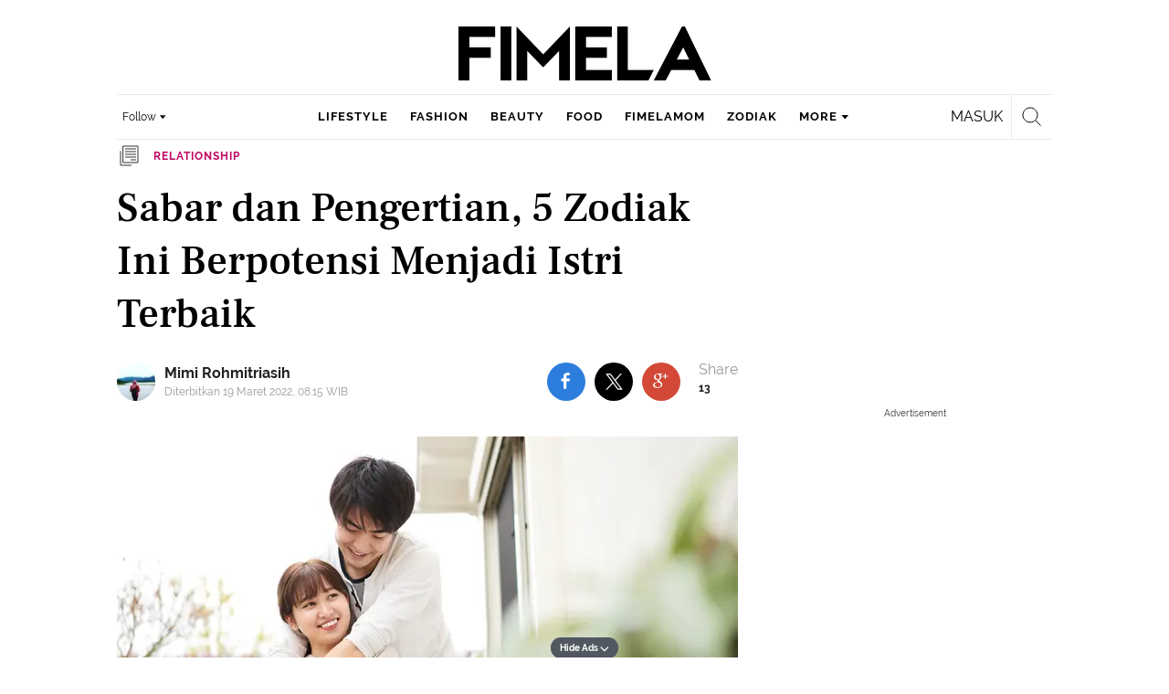

--- FILE ---
content_type: text/html; charset=utf-8
request_url: https://www.vidio.com/embed/9059798-mindful-parenting-di-tengah-harmoni-karya-dan-kehidupan-andien-aisyah?source=fimela-relationship&medium=boosting&mute=true&sticky=false&autoplay=false&player_only=true&live_chat=false&embed_position=native-embed
body_size: 16637
content:
<!DOCTYPE html><html lang="en"><head><link crossorigin="" href="https://static-web.prod.vidiocdn.com" rel="preconnect" /><link crossorigin="" href="https://thumbor.prod.vidiocdn.com" rel="preconnect" /><link crossorigin="" href="https://static-web.prod.vidiocdn.com" rel="dns-prefetch" /><link crossorigin="" href="https://thumbor.prod.vidiocdn.com" rel="dns-prefetch" /><link crossorigin="" href="https://plenty.vidio.com" rel="dns-prefetch" /><link crossorigin="" href="https://api.vidio.com/" rel="dns-prefetch" /><link crossorigin="" href="https://analytics.google.com" rel="dns-prefetch" /><link crossorigin="" href="https://www.google-analytics.com" rel="dns-prefetch" /><link crossorigin="" href="https://www.googletagmanager.com" rel="dns-prefetch" /><link crossorigin="" href="https://analytics.tiktok.com" rel="dns-prefetch" /><link crossorigin="" href="https://connect.facebook.net" rel="dns-prefetch" /><link crossorigin="" href="https://securepubads.g.doubleclick.net" rel="dns-prefetch" /><link crossorigin="" href="https://personalization.vidio.com" rel="dns-prefetch" /><link rel="preconnect dns-prefetch" href="https://etslive-2-vidio-com.akamaized.net" crossorigin="" fetchpriority="high"><meta charset="utf-8" /><meta content="anhYe8osmNccRe0z98ogzdJpWPbNg8di-AQoV_trM70" name="google-site-verification" /><meta name="google" value="notranslate" /><meta content="en" name="language" /><meta content="G-JBTBSESXVN" name="ga4-measurement-id" /><link rel="canonical" href="https://www.vidio.com/embed/9059798-mindful-parenting-di-tengah-harmoni-karya-dan-kehidupan-andien-aisyah" /><meta name="csrf-param" content="authenticity_token" />
<meta name="csrf-token" content="yHjOVMNTHGtxz_U7Q40ppFPJlFP19RCXt2-ysIMXTfBZj0IDKBwcqAYPJH-OU11HjAm1f3lmn8p9aUOWbQREaw" /><title>Vidio: Nonton Film, Series, Sports & TV | Vidio</title><meta content="Nonton TV, Bola, Sports, Film & Series dan hiburan terbaik lainnya di Vidio. Aktifkan paketmu sekarang! #SemuaAdaDiVidio" name="description" /><meta content="vidio, video" name="keywords" /><meta content="923560728108869" property="fb:app_id" /><meta content="Vidio" property="og:site_name" /><meta property="og:title" content="Vidio.com - Video dan Tv Streaming di Indonesia" /><meta property="og:description" content="Vidio.com adalah tv streaming online terlengkap yang menyajikan berbagai macam konten video pilihan mulai dari entertainment, sinetron dan olahraga" /><meta property="og:type" content="website" /><meta property="og:url" content="https://www.vidio.com/embed/9059798-mindful-parenting-di-tengah-harmoni-karya-dan-kehidupan-andien-aisyah?source=fimela-relationship&amp;medium=boosting&amp;mute=true&amp;sticky=false&amp;autoplay=false&amp;player_only=true&amp;live_chat=false&amp;embed_position=native-embed" /><meta property="og:image" content="https://static-web.prod.vidiocdn.com/assets/logo/og-image-d05dbd2139d2276a7b552b63e0cd2b3af90c3abe26335cecd79515370ceca815.png" /><meta content="width=1200" name="viewport" /><meta content="" name="current-user-id" /><meta content="" name="current-username" /><meta content="vidio://embed/9059798-mindful-parenting-di-tengah-harmoni-karya-dan-kehidupan-andien-aisyah" property="al:ios:url" /><meta content="1048858798" property="al:ios:app_store_id" /><meta content="Vidio" property="al:ios:app_name" /><meta content="vidio://embed/9059798-mindful-parenting-di-tengah-harmoni-karya-dan-kehidupan-andien-aisyah" property="al:android:url" /><meta content="com.vidio.android" property="al:android:package" /><meta content="Vidio" property="al:android:app_name" /><script>window.feature_toggle = {
  enable_coin_ui: true,
  enable_engagement_bottom_navbar: false,
  shorts_ads: true,
  shorts_add_to_my_list: false,
  shorts_watch_event: true,
  send_debug_cache: false,
  enable_shorts_for_you: true,
  disable_fluid_watch_load_time_improvement: false,
  enable_watch_party: true,
  disable_messaging_campaign: false,
  enable_replace_clip: true
}</script><script>window.user_properties = {
  enable_server_user_properties: true,
  server_user_properties_sync_interval_in_seconds: undefined,
}</script><meta data-class-name="Video" data-id="9059798" data-type="Video" name="page" /><script>if (sessionStorage.getItem('fonts-loaded')) {
  document.documentElement.classList.add('fonts-loaded');
}</script><link rel="preload" href="https://static-web.prod.vidiocdn.com/assets/bundles/css/pages/embed-8d84372e.digested.css" as="style" type="text/css" onload="this.rel=&#39;stylesheet&#39;" fetchpriority="high"><link rel="stylesheet" href="https://static-web.prod.vidiocdn.com/assets/bundles/css/pages/embed-8d84372e.digested.css" media="print" onload="this.media=&#39;all&#39;" /><style type="text/css">.hide {
  display: none;
}</style><noscript><link rel="stylesheet" href="https://static-web.prod.vidiocdn.com/assets/bundles/css/pages/embed-8d84372e.digested.css" /></noscript><script crossorigin="true" defer="defer" src="https://static-playback.prod.vidiocdn.com/playback/webpack/base.js"></script><script async="async" src="https://imasdk.googleapis.com/js/sdkloader/ima3.js" type="text/javascript"></script><script async="async" src="https://static.adsafeprotected.com/vans-adapter-google-ima.js" type="text/javascript"></script><script>function ready(fn) {
  if (document.attachEvent ? document.readyState === "complete" : document.readyState !== "loading"){
    fn();
  } else {
    document.addEventListener('DOMContentLoaded', fn);
  }
}</script><link href="https://static-web.prod.vidiocdn.com/assets/logo/apple-icon-57x57-a9d771a13120b6630a109394818198d1266ff38f2563219b0c7ea9e9ffec6f8d.png" sizes="72x72" rel="apple-touch-icon-precomposed"></link><link href="https://static-web.prod.vidiocdn.com/assets/logo/apple-icon-60x60-578efafc8f1b5f8d83837a2fdc59803bba5b6b96cb25329e815453fba304810c.png" sizes="60x60" rel="apple-touch-icon-precomposed"></link><link href="https://static-web.prod.vidiocdn.com/assets/logo/apple-icon-72x72-ab541fc7f89f82b85ddd087860517918b416d83d35ab7e7d11d7a18eecdbf86e.png" sizes="72x72" rel="apple-touch-icon-precomposed"></link><link href="https://static-web.prod.vidiocdn.com/assets/logo/apple-icon-76x76-763b5d6607b71d5cd080638454bc13b45b4b0e98dbe898a5ded4a08d315d75ca.png" sizes="76x76" rel="apple-touch-icon-precomposed"></link><link href="https://static-web.prod.vidiocdn.com/assets/logo/apple-icon-114x114-6ee3fb474b9cc5a6211aa79d8390293459183c4e53245735566f985e27d2f617.png" sizes="114x114" rel="apple-touch-icon-precomposed"></link><link href="https://static-web.prod.vidiocdn.com/assets/logo/apple-icon-120x120-21e81b1ee20c973263d2030a4d7f19a0bd758f8d73b0fb352c1921eff8c1edef.png" sizes="120x120" rel="apple-touch-icon-precomposed"></link><link href="https://static-web.prod.vidiocdn.com/assets/logo/apple-icon-144x144-cfc9f1f311b4705ba12381bb3ea97b99241f9eac6d755b876dcdf5d70ab34a2d.png" sizes="144x144" rel="apple-touch-icon-precomposed"></link><link href="https://static-web.prod.vidiocdn.com/assets/logo/apple-icon-152x152-3e4e52edc22853ab09d3196eaeee5b171c53fb09c904ae4b5bef0b3ca573215a.png" sizes="152x152" rel="apple-touch-icon-precomposed"></link><link href="https://static-web.prod.vidiocdn.com/assets/logo/apple-icon-180x180-4cdede92c3a04e24307e0fbd22ef58dd0a9b446eda5f8c69f783b0e70863edaa.png" sizes="180x180" rel="apple-touch-icon-precomposed"></link><link href="https://static-web.prod.vidiocdn.com/assets/logo/android-icon-192x192-fe1f16fc66adf55b5c6e7d1ae3131de89cfe2f657e9fdf9d70cca8d2f658b561.png" sizes="192x192" rel="icon" type="image/png"></link><link href="https://static-web.prod.vidiocdn.com/assets/logo/favicon-32x32-a5e94230ccfd160d1a1f80e82c349c40df32fc43156043b3952d4835e3bfb52f.png" sizes="32x32" rel="icon" type="image/png"></link><link href="https://static-web.prod.vidiocdn.com/assets/logo/favicon-96x96-1ed5f884a8422c4b32588374094ed5de82e526dbb3cee8fe8d66cc58a90fc460.png" sizes="96x96" rel="icon" type="image/png"></link><link href="https://static-web.prod.vidiocdn.com/assets/logo/favicon-16x16-6c153dc9e1213e3683f684bc9ca7761c737f14d974bd46c5998028e06ce20040.png" sizes="16x16" rel="icon" type="image/png"></link><link href="https://static-web.prod.vidiocdn.com/assets/logo/favicon-16x16-6c153dc9e1213e3683f684bc9ca7761c737f14d974bd46c5998028e06ce20040.png" sizes="16x16" rel="icon" type="image/png"></link><link href="https://static-web.prod.vidiocdn.com/assets/logo/manifest-684dd5e5d023fe38b434953fb6257df3bc48c4cb9f1ab5267b7c7ed14af9d494.json" rel="manifest"></link><meta content="#ffffff" name="msapplication-TileColor" /><meta content="/ms-icon-144x144.png" name="msapplication-TileImage" /><meta content="#ffffff" name="theme-color" /><script>document.addEventListener('DOMContentLoaded', function() {
  (function(w,d,s,l,i){w[l]=w[l]||[];w[l].push({'gtm.start':
  new Date().getTime(),event:'gtm.js'});var f=d.getElementsByTagName(s)[0],
  j=d.createElement(s),dl=l!='dataLayer'?'&l='+l:'';j.defer=true;j.src=
  'https://www.googletagmanager.com/gtm.js?id='+i+dl;f.parentNode.insertBefore(j,f);
  })(window,document,'script','dataLayer','GTM-WTMKWS');

  (function(i,s,o,g,r,a,m){i['GoogleAnalyticsObject']=r;i[r]=i[r]||function(){
  (i[r].q=i[r].q||[]).push(arguments)},i[r].l=1*new Date();a=s.createElement(o),
  m=s.getElementsByTagName(o)[0];a.defer=1;a.src=g;m.parentNode.insertBefore(a,m)
  })(window,document,'script','https://www.google-analytics.com/analytics.js','ga');
  ga('create', 'UA-47200845-12', 'auto', {"cookieFlags":"max-age=7200;secure;samesite=none","allowLinker":true}, 'kmkGATracker');
  ga('require', 'GTM-MFM98MM');

  ga('kmkGATracker.require', 'linkid', 'linkid.js');
  ga('kmkGATracker.require', 'displayfeatures');
})</script><script>window.ahoyUserDefinedConfig={sendBatch:!0,batchInterval:2000}
window.ahoy={};
window.ahoy_q=[];
window.ahoy.track=function(a,o){window.ahoy_q.push([a,o])};</script><script src="https://static-web.prod.vidiocdn.com/ahoy/ahoy-falcon-2025-02-04-07-55-17.js" defer="defer"></script><script>window.onload = function() {
  var giveUpCount = 1;
  var interval = setInterval(function() {
    if (window.AhoyPageviewEvent) {
      window.AhoyPageviewEvent.sendEvent();
      clearInterval(interval);
    };
    if (giveUpCount >= 10) {
      console.error("AhoyPageviewEvent is not loaded.");
      clearInterval(interval);
    }
    giveUpCount += 1;
  }, 100);
};</script><script>
function img_onerror(el) {
  var source = el.parentNode.querySelector('source');
  if(source){
    source.parentNode.removeChild(source);
  }

  el.setAttribute('src', '[data-uri]');
  el.removeAttribute('srcset');
}

</script><div class="ads"><img data-player-type="embed" src="https://static-web.prod.vidiocdn.com/assets/ads-efa1b8fd5987c38b23ac238fb10badf96935f2b3af9756194cdf1de0689591c6.png" style="display: block; height: 0; visibility: hidden;" /></div><script>window.subdomainTelkomsel = "https://telkomsel.vidio.com"</script><meta content="noindex" name="robots" /><script src="https://static-web.prod.vidiocdn.com/assets/bundles/js/shared/gpt_script-3f7202d6.digested.js" id="gpt-script" data-enable-premier-user-banner-ads="true" data-leaderboard-refresh-interval="120" data-top-banner-refresh-interval="120" data-gpt-lazy-load-fetch-margin="30" data-gpt-lazy-load-render-margin="0" data-gpt-lazy-load-mobile-scaling="2.0" defer="defer"></script><script async="async" src="https://cdn.prod.uidapi.com/uid2-sdk-3.2.0.js" type="text/javascript"></script><script src="https://static-web.prod.vidiocdn.com/assets/bundles/js/shared/get_pubmatic_banner_header_bidding-edb45a4c.digested.js" async="async" defer="defer"></script></head><body class="videos embed " data-action="embed" data-controller="videos" data-theme="light" id="body"><noscript><iframe height="0" src="https://www.googletagmanager.com/ns.html?id=GTM-WTMKWS" style="display:none;visibility:hidden" width="0"></iframe></noscript><div class="partner-blocker" data-embed-partners="[]"><a target="_top" href="/watch/9059798-mindful-parenting-di-tengah-harmoni-karya-dan-kehidupan-andien-aisyah"><span class="partner-blocker--clickable"></span></a></div><div class="vjs-container"><video class="video-poster" id="vod-player" poster="https://thumbor.prod.vidiocdn.com/ixRgEiJL0AbE39tTu2wGUY9HN84=/640x360/filters:quality(70)/vidio-web-prod-video/uploads/video/image/9059798/andien-full-55dfb6.jpg"></video><div class="poster-background blur" style="background-image:url(&#39;https://thumbor.prod.vidiocdn.com/ixRgEiJL0AbE39tTu2wGUY9HN84=/640x360/filters:quality(70)/vidio-web-prod-video/uploads/video/image/9059798/andien-full-55dfb6.jpg&#39;);"></div><div class="poster-background fallback"></div></div><div class="hide_me js-component player-data" data-access-type="free" data-ad-preferred-bitrate="2000" data-ads-cue-distant-future="600" data-ads-midroll-minimum-watch-duration="0" data-ads-tag-request-timeout-ms="2000" data-ads-tag-uri="https://hermes.vidio.com/api/tags?cp=false&amp;ct=Video&amp;durl=https%3A%2F%2Fwww.vidio.com%2Fwatch%2F9059798-mindful-parenting-di-tengah-harmoni-karya-dan-kehidupan-andien-aisyah&amp;cid=9059798&amp;cuu=fimela&amp;cuid=20524121&amp;fld=false&amp;cmg=vlog&amp;ce=&amp;cg=vlog&amp;cc=&amp;cgp=Entertainment&amp;cro=13%20or%20more&amp;cur=internal_partner&amp;cct&amp;vt=&amp;vfid&amp;vft&amp;vfg&amp;vc=fimela-podtalks&amp;vcid=52382773&amp;shrt=false" data-ads-volume-gap-sync="20" data-adult="false" data-advertisement-overlay-ad-dom-id="overlay_ad" data-advertisement-overlay-first-render-time="30" data-advertisement-overlay-refresh-interval="300" data-advertisement-pause-ad-dom-id="pause_ads" data-advertisement-squeeze-frame-first-render-time="60" data-advertisement-whitelisted-creative="138515866295,138516451591,138517374832,138517619456,138517619561,138517619564,138517782845,138518776600,138518696252,138518525490,138519283890,138519424623,138520411862,138520829942,138521390155,138522149054,138522721567,138522149054,138522721567,138522149723,138522399488,138523486132,138523486375,138522738243,138522738246,138522659877,138522659880,138522958982,138523168812,138523372781,138523251481, 138523251484, 138523120351, 138523250239, 138522687071, 138522687065, 138522497976, 138523260817, 138523260808, 138522702107, 138523264015, 138523264018, 138522702110, 138522702104,138523264012, 138522726950, 138522511680, 7030838762, 138524049700, 138524049697,138523281723, 138523491299,138523581194,138523380567,138523168812,138522702104, 138523264012, 138524173201, 138522702110, 138523264018, 138522702107, 138523264015, 138523591652, 138522687065, 138522687071, 138523120351, 138523250239, 138524215399,138523251484, 138523412325, 138522497976, 138523260817, 138524209489, 138523260808, 138524049700, 138522725888, 138522511680, 138522726950, 138524049697,737774938,737774938,737774098,737774095,17,138524317438, 138523546185, 138523546350, 138524317291, 138523742039, 138524313331, 138523742036, 138523744778, 138523745069, 138523543347, 138523543620, 138523742030, 138523728191, 138523738178, 138524304178, 138524308909, 138523545945, 138523545948, 138524318170, 138523545954, 138523547262, 138523547595, 138524319142, 138523748186, 138524318914, 138524320066, 138523746968, 138524319145, 138523540413, 138523540404, 138523540407, 138523540410, 138524420419, 138523851086, 138523649271, 138524419240, 138523647996, 138523645278,138524519128,138524694256, 138524113565,138524391827,138525228982,138525177281,138523168812,138525135044,138525309528, 138525506807, 138525135044, 138525506792,138525247765, 138525248203, 138525248209, 138525248011,138524952948, 138526406892, 138527188516,138526607846, 138527180968,138527278096, 138527278099, 138522399488,138527076092, 17,138522497976, 138523260817, 138524209489, 138523260808, 138523251481, 138523251484, 138523412325, 138524215399,138523250239, 138523120351,138522687071, 138522687065,138522702104, 138523264012, 138524173201, 138522702110, 138522702107, 138523264015, 138523591652, 138523264018,138525182876, 138525182879,138525182888, 138526607846,138527180968, 138527278096,138527278099, 138526406892, 138527188516, 21,138527729298,138528179289,138528422357,138529562713,138530462596" data-advertisement-whitelisted-line-item="6965397984,6983075983,6983075236,7002749228,7016304844,7016304844,7023875503, 7028717415,7031202901,7031825411,7031824016,7034138578,7034135470,7026766485,7030233266, 7030695497, 7030697723, 7029265366, 7029266083, 7026821916, 7026821919, 7026821922, 7030757192, 7026910017, 7029301675, 7030838762, 7034494282, 7035958961,7031202130, 7032665489,7034985592,7036451498,7034138578,7030757192, 7026821922, 7026821919, 7026821916, 7030697723, 7030695497, 7030233266,7026766485,7029265366, 7029266083, 7034494282, 7030838762, 7029301675, 7026910017,7035958961,7039091684, 7037590003, 7039069169, 7039068470, 7037567962, 7039068464, 7037547760, 7037537242, 7037592400, 7039093823, 7039094558, 7035112758, 7037593090, 7039094561, 7037568706, 7037568703, 7038023164, 7038011404, 7035527976, 7035522870, 7035520446, 7039500143,7038996694,7037139336, 7041105026,7041082316, 7037139345,7041127161,7042624719,7051044377,7051272392,7049330773,7052441168, 7052441183, 7049330773, 7050958726,7057839965, 7057982582, 7057985195, 7057984532, 7060516780,7062328736,7058257422,7049330773,7075020952,7075840539" data-app-only="false" data-autoplay="false" data-cdn="akamai" data-chapters-credit-end="" data-chapters-credit-start="" data-chapters-intro-end="" data-chapters-intro-start="" data-content-content-type="" data-content-country="" data-content-gating-duration="" data-content-gating-login="false" data-content-gating-url="" data-content-preview-url="" data-content-rating-option="13 or more" data-custom-skip-ad-button-offset="" data-domain-ads-blacklist="[&quot;atari-embeds.googleusercontent.com&quot;,&quot;brilio.net&quot;]" data-drm-enabled="false" data-drm-siteid="MQDT" data-dvr-enabled="false" data-embed="true" data-embed-position="native-embed" data-embed-time="30" data-end-credit-time="2576" data-episode-number="" data-episodes-list="[]" data-events="" data-feature-toggle-pause-ad-pip="false" data-film-genres="" data-film-id="" data-film-title="" data-genre-ids="[]" data-genres="vlog" data-geoblock="false" data-geoblock-url="" data-group="Entertainment" data-has-content-preview="false" data-hdcp-enabled="false" data-hide-fullscreen="false" data-hide-topbar="false" data-hide-vidio-logo="false" data-livestreaming-stream-type="" data-livestreaming-tags="" data-main-genre="vlog" data-mobile-data-container-selector=".js-hideable-video-watch__content" data-mobile-pagination-container-selector="#next-url" data-mobile-player-info-selector="#player-info" data-mobile-player-list-selector="#player-list" data-mute="false" data-need-login="false" data-pause-ad-request-delay="4" data-player-id="vod-player" data-resolution-mapping="[{&quot;name&quot;:&quot;High&quot;,&quot;min&quot;:481,&quot;max&quot;:1080,&quot;enable_abr&quot;:false},{&quot;name&quot;:&quot;Medium&quot;,&quot;min&quot;:361,&quot;max&quot;:480,&quot;enable_abr&quot;:false},{&quot;name&quot;:&quot;Low&quot;,&quot;min&quot;:0,&quot;max&quot;:360,&quot;enable_abr&quot;:false}]" data-season-id="" data-season-name="" data-seasons-list="[]" data-send-play-interval="60" data-send-play-toggle="false" data-share-button-enabled="false" data-sticky="" data-subtitles="[]" data-thumbnails="{&quot;0&quot;:{&quot;src&quot;:&quot;https://token-media-001-vidio-com.akamaized.net/uploads/9059798/images/ets2_hq_ETS241d57d457af024bd_640x360-00001.jpg&quot;,&quot;width&quot;:640,&quot;height&quot;:360},&quot;5&quot;:{&quot;src&quot;:&quot;https://token-media-001-vidio-com.akamaized.net/uploads/9059798/images/ets2_hq_ETS241d57d457af024bd_640x360-00002.jpg&quot;,&quot;width&quot;:640,&quot;height&quot;:360},&quot;10&quot;:{&quot;src&quot;:&quot;https://token-media-001-vidio-com.akamaized.net/uploads/9059798/images/ets2_hq_ETS241d57d457af024bd_640x360-00003.jpg&quot;,&quot;width&quot;:640,&quot;height&quot;:360},&quot;15&quot;:{&quot;src&quot;:&quot;https://token-media-001-vidio-com.akamaized.net/uploads/9059798/images/ets2_hq_ETS241d57d457af024bd_640x360-00004.jpg&quot;,&quot;width&quot;:640,&quot;height&quot;:360},&quot;20&quot;:{&quot;src&quot;:&quot;https://token-media-001-vidio-com.akamaized.net/uploads/9059798/images/ets2_hq_ETS241d57d457af024bd_640x360-00005.jpg&quot;,&quot;width&quot;:640,&quot;height&quot;:360},&quot;25&quot;:{&quot;src&quot;:&quot;https://token-media-001-vidio-com.akamaized.net/uploads/9059798/images/ets2_hq_ETS241d57d457af024bd_640x360-00006.jpg&quot;,&quot;width&quot;:640,&quot;height&quot;:360},&quot;30&quot;:{&quot;src&quot;:&quot;https://token-media-001-vidio-com.akamaized.net/uploads/9059798/images/ets2_hq_ETS241d57d457af024bd_640x360-00007.jpg&quot;,&quot;width&quot;:640,&quot;height&quot;:360},&quot;35&quot;:{&quot;src&quot;:&quot;https://token-media-001-vidio-com.akamaized.net/uploads/9059798/images/ets2_hq_ETS241d57d457af024bd_640x360-00008.jpg&quot;,&quot;width&quot;:640,&quot;height&quot;:360},&quot;40&quot;:{&quot;src&quot;:&quot;https://token-media-001-vidio-com.akamaized.net/uploads/9059798/images/ets2_hq_ETS241d57d457af024bd_640x360-00009.jpg&quot;,&quot;width&quot;:640,&quot;height&quot;:360},&quot;45&quot;:{&quot;src&quot;:&quot;https://token-media-001-vidio-com.akamaized.net/uploads/9059798/images/ets2_hq_ETS241d57d457af024bd_640x360-00010.jpg&quot;,&quot;width&quot;:640,&quot;height&quot;:360},&quot;50&quot;:{&quot;src&quot;:&quot;https://token-media-001-vidio-com.akamaized.net/uploads/9059798/images/ets2_hq_ETS241d57d457af024bd_640x360-00011.jpg&quot;,&quot;width&quot;:640,&quot;height&quot;:360},&quot;55&quot;:{&quot;src&quot;:&quot;https://token-media-001-vidio-com.akamaized.net/uploads/9059798/images/ets2_hq_ETS241d57d457af024bd_640x360-00012.jpg&quot;,&quot;width&quot;:640,&quot;height&quot;:360},&quot;60&quot;:{&quot;src&quot;:&quot;https://token-media-001-vidio-com.akamaized.net/uploads/9059798/images/ets2_hq_ETS241d57d457af024bd_640x360-00013.jpg&quot;,&quot;width&quot;:640,&quot;height&quot;:360},&quot;65&quot;:{&quot;src&quot;:&quot;https://token-media-001-vidio-com.akamaized.net/uploads/9059798/images/ets2_hq_ETS241d57d457af024bd_640x360-00014.jpg&quot;,&quot;width&quot;:640,&quot;height&quot;:360},&quot;70&quot;:{&quot;src&quot;:&quot;https://token-media-001-vidio-com.akamaized.net/uploads/9059798/images/ets2_hq_ETS241d57d457af024bd_640x360-00015.jpg&quot;,&quot;width&quot;:640,&quot;height&quot;:360},&quot;75&quot;:{&quot;src&quot;:&quot;https://token-media-001-vidio-com.akamaized.net/uploads/9059798/images/ets2_hq_ETS241d57d457af024bd_640x360-00016.jpg&quot;,&quot;width&quot;:640,&quot;height&quot;:360},&quot;80&quot;:{&quot;src&quot;:&quot;https://token-media-001-vidio-com.akamaized.net/uploads/9059798/images/ets2_hq_ETS241d57d457af024bd_640x360-00017.jpg&quot;,&quot;width&quot;:640,&quot;height&quot;:360},&quot;85&quot;:{&quot;src&quot;:&quot;https://token-media-001-vidio-com.akamaized.net/uploads/9059798/images/ets2_hq_ETS241d57d457af024bd_640x360-00018.jpg&quot;,&quot;width&quot;:640,&quot;height&quot;:360},&quot;90&quot;:{&quot;src&quot;:&quot;https://token-media-001-vidio-com.akamaized.net/uploads/9059798/images/ets2_hq_ETS241d57d457af024bd_640x360-00019.jpg&quot;,&quot;width&quot;:640,&quot;height&quot;:360},&quot;95&quot;:{&quot;src&quot;:&quot;https://token-media-001-vidio-com.akamaized.net/uploads/9059798/images/ets2_hq_ETS241d57d457af024bd_640x360-00020.jpg&quot;,&quot;width&quot;:640,&quot;height&quot;:360},&quot;100&quot;:{&quot;src&quot;:&quot;https://token-media-001-vidio-com.akamaized.net/uploads/9059798/images/ets2_hq_ETS241d57d457af024bd_640x360-00021.jpg&quot;,&quot;width&quot;:640,&quot;height&quot;:360},&quot;105&quot;:{&quot;src&quot;:&quot;https://token-media-001-vidio-com.akamaized.net/uploads/9059798/images/ets2_hq_ETS241d57d457af024bd_640x360-00022.jpg&quot;,&quot;width&quot;:640,&quot;height&quot;:360},&quot;110&quot;:{&quot;src&quot;:&quot;https://token-media-001-vidio-com.akamaized.net/uploads/9059798/images/ets2_hq_ETS241d57d457af024bd_640x360-00023.jpg&quot;,&quot;width&quot;:640,&quot;height&quot;:360},&quot;115&quot;:{&quot;src&quot;:&quot;https://token-media-001-vidio-com.akamaized.net/uploads/9059798/images/ets2_hq_ETS241d57d457af024bd_640x360-00024.jpg&quot;,&quot;width&quot;:640,&quot;height&quot;:360},&quot;120&quot;:{&quot;src&quot;:&quot;https://token-media-001-vidio-com.akamaized.net/uploads/9059798/images/ets2_hq_ETS241d57d457af024bd_640x360-00025.jpg&quot;,&quot;width&quot;:640,&quot;height&quot;:360},&quot;125&quot;:{&quot;src&quot;:&quot;https://token-media-001-vidio-com.akamaized.net/uploads/9059798/images/ets2_hq_ETS241d57d457af024bd_640x360-00026.jpg&quot;,&quot;width&quot;:640,&quot;height&quot;:360},&quot;130&quot;:{&quot;src&quot;:&quot;https://token-media-001-vidio-com.akamaized.net/uploads/9059798/images/ets2_hq_ETS241d57d457af024bd_640x360-00027.jpg&quot;,&quot;width&quot;:640,&quot;height&quot;:360},&quot;135&quot;:{&quot;src&quot;:&quot;https://token-media-001-vidio-com.akamaized.net/uploads/9059798/images/ets2_hq_ETS241d57d457af024bd_640x360-00028.jpg&quot;,&quot;width&quot;:640,&quot;height&quot;:360},&quot;140&quot;:{&quot;src&quot;:&quot;https://token-media-001-vidio-com.akamaized.net/uploads/9059798/images/ets2_hq_ETS241d57d457af024bd_640x360-00029.jpg&quot;,&quot;width&quot;:640,&quot;height&quot;:360},&quot;145&quot;:{&quot;src&quot;:&quot;https://token-media-001-vidio-com.akamaized.net/uploads/9059798/images/ets2_hq_ETS241d57d457af024bd_640x360-00030.jpg&quot;,&quot;width&quot;:640,&quot;height&quot;:360},&quot;150&quot;:{&quot;src&quot;:&quot;https://token-media-001-vidio-com.akamaized.net/uploads/9059798/images/ets2_hq_ETS241d57d457af024bd_640x360-00031.jpg&quot;,&quot;width&quot;:640,&quot;height&quot;:360},&quot;155&quot;:{&quot;src&quot;:&quot;https://token-media-001-vidio-com.akamaized.net/uploads/9059798/images/ets2_hq_ETS241d57d457af024bd_640x360-00032.jpg&quot;,&quot;width&quot;:640,&quot;height&quot;:360},&quot;160&quot;:{&quot;src&quot;:&quot;https://token-media-001-vidio-com.akamaized.net/uploads/9059798/images/ets2_hq_ETS241d57d457af024bd_640x360-00033.jpg&quot;,&quot;width&quot;:640,&quot;height&quot;:360},&quot;165&quot;:{&quot;src&quot;:&quot;https://token-media-001-vidio-com.akamaized.net/uploads/9059798/images/ets2_hq_ETS241d57d457af024bd_640x360-00034.jpg&quot;,&quot;width&quot;:640,&quot;height&quot;:360},&quot;170&quot;:{&quot;src&quot;:&quot;https://token-media-001-vidio-com.akamaized.net/uploads/9059798/images/ets2_hq_ETS241d57d457af024bd_640x360-00035.jpg&quot;,&quot;width&quot;:640,&quot;height&quot;:360},&quot;175&quot;:{&quot;src&quot;:&quot;https://token-media-001-vidio-com.akamaized.net/uploads/9059798/images/ets2_hq_ETS241d57d457af024bd_640x360-00036.jpg&quot;,&quot;width&quot;:640,&quot;height&quot;:360},&quot;180&quot;:{&quot;src&quot;:&quot;https://token-media-001-vidio-com.akamaized.net/uploads/9059798/images/ets2_hq_ETS241d57d457af024bd_640x360-00037.jpg&quot;,&quot;width&quot;:640,&quot;height&quot;:360},&quot;185&quot;:{&quot;src&quot;:&quot;https://token-media-001-vidio-com.akamaized.net/uploads/9059798/images/ets2_hq_ETS241d57d457af024bd_640x360-00038.jpg&quot;,&quot;width&quot;:640,&quot;height&quot;:360},&quot;190&quot;:{&quot;src&quot;:&quot;https://token-media-001-vidio-com.akamaized.net/uploads/9059798/images/ets2_hq_ETS241d57d457af024bd_640x360-00039.jpg&quot;,&quot;width&quot;:640,&quot;height&quot;:360},&quot;195&quot;:{&quot;src&quot;:&quot;https://token-media-001-vidio-com.akamaized.net/uploads/9059798/images/ets2_hq_ETS241d57d457af024bd_640x360-00040.jpg&quot;,&quot;width&quot;:640,&quot;height&quot;:360},&quot;200&quot;:{&quot;src&quot;:&quot;https://token-media-001-vidio-com.akamaized.net/uploads/9059798/images/ets2_hq_ETS241d57d457af024bd_640x360-00041.jpg&quot;,&quot;width&quot;:640,&quot;height&quot;:360},&quot;205&quot;:{&quot;src&quot;:&quot;https://token-media-001-vidio-com.akamaized.net/uploads/9059798/images/ets2_hq_ETS241d57d457af024bd_640x360-00042.jpg&quot;,&quot;width&quot;:640,&quot;height&quot;:360},&quot;210&quot;:{&quot;src&quot;:&quot;https://token-media-001-vidio-com.akamaized.net/uploads/9059798/images/ets2_hq_ETS241d57d457af024bd_640x360-00043.jpg&quot;,&quot;width&quot;:640,&quot;height&quot;:360},&quot;215&quot;:{&quot;src&quot;:&quot;https://token-media-001-vidio-com.akamaized.net/uploads/9059798/images/ets2_hq_ETS241d57d457af024bd_640x360-00044.jpg&quot;,&quot;width&quot;:640,&quot;height&quot;:360},&quot;220&quot;:{&quot;src&quot;:&quot;https://token-media-001-vidio-com.akamaized.net/uploads/9059798/images/ets2_hq_ETS241d57d457af024bd_640x360-00045.jpg&quot;,&quot;width&quot;:640,&quot;height&quot;:360},&quot;225&quot;:{&quot;src&quot;:&quot;https://token-media-001-vidio-com.akamaized.net/uploads/9059798/images/ets2_hq_ETS241d57d457af024bd_640x360-00046.jpg&quot;,&quot;width&quot;:640,&quot;height&quot;:360},&quot;230&quot;:{&quot;src&quot;:&quot;https://token-media-001-vidio-com.akamaized.net/uploads/9059798/images/ets2_hq_ETS241d57d457af024bd_640x360-00047.jpg&quot;,&quot;width&quot;:640,&quot;height&quot;:360},&quot;235&quot;:{&quot;src&quot;:&quot;https://token-media-001-vidio-com.akamaized.net/uploads/9059798/images/ets2_hq_ETS241d57d457af024bd_640x360-00048.jpg&quot;,&quot;width&quot;:640,&quot;height&quot;:360},&quot;240&quot;:{&quot;src&quot;:&quot;https://token-media-001-vidio-com.akamaized.net/uploads/9059798/images/ets2_hq_ETS241d57d457af024bd_640x360-00049.jpg&quot;,&quot;width&quot;:640,&quot;height&quot;:360},&quot;245&quot;:{&quot;src&quot;:&quot;https://token-media-001-vidio-com.akamaized.net/uploads/9059798/images/ets2_hq_ETS241d57d457af024bd_640x360-00050.jpg&quot;,&quot;width&quot;:640,&quot;height&quot;:360},&quot;250&quot;:{&quot;src&quot;:&quot;https://token-media-001-vidio-com.akamaized.net/uploads/9059798/images/ets2_hq_ETS241d57d457af024bd_640x360-00051.jpg&quot;,&quot;width&quot;:640,&quot;height&quot;:360},&quot;255&quot;:{&quot;src&quot;:&quot;https://token-media-001-vidio-com.akamaized.net/uploads/9059798/images/ets2_hq_ETS241d57d457af024bd_640x360-00052.jpg&quot;,&quot;width&quot;:640,&quot;height&quot;:360},&quot;260&quot;:{&quot;src&quot;:&quot;https://token-media-001-vidio-com.akamaized.net/uploads/9059798/images/ets2_hq_ETS241d57d457af024bd_640x360-00053.jpg&quot;,&quot;width&quot;:640,&quot;height&quot;:360},&quot;265&quot;:{&quot;src&quot;:&quot;https://token-media-001-vidio-com.akamaized.net/uploads/9059798/images/ets2_hq_ETS241d57d457af024bd_640x360-00054.jpg&quot;,&quot;width&quot;:640,&quot;height&quot;:360},&quot;270&quot;:{&quot;src&quot;:&quot;https://token-media-001-vidio-com.akamaized.net/uploads/9059798/images/ets2_hq_ETS241d57d457af024bd_640x360-00055.jpg&quot;,&quot;width&quot;:640,&quot;height&quot;:360},&quot;275&quot;:{&quot;src&quot;:&quot;https://token-media-001-vidio-com.akamaized.net/uploads/9059798/images/ets2_hq_ETS241d57d457af024bd_640x360-00056.jpg&quot;,&quot;width&quot;:640,&quot;height&quot;:360},&quot;280&quot;:{&quot;src&quot;:&quot;https://token-media-001-vidio-com.akamaized.net/uploads/9059798/images/ets2_hq_ETS241d57d457af024bd_640x360-00057.jpg&quot;,&quot;width&quot;:640,&quot;height&quot;:360},&quot;285&quot;:{&quot;src&quot;:&quot;https://token-media-001-vidio-com.akamaized.net/uploads/9059798/images/ets2_hq_ETS241d57d457af024bd_640x360-00058.jpg&quot;,&quot;width&quot;:640,&quot;height&quot;:360},&quot;290&quot;:{&quot;src&quot;:&quot;https://token-media-001-vidio-com.akamaized.net/uploads/9059798/images/ets2_hq_ETS241d57d457af024bd_640x360-00059.jpg&quot;,&quot;width&quot;:640,&quot;height&quot;:360},&quot;295&quot;:{&quot;src&quot;:&quot;https://token-media-001-vidio-com.akamaized.net/uploads/9059798/images/ets2_hq_ETS241d57d457af024bd_640x360-00060.jpg&quot;,&quot;width&quot;:640,&quot;height&quot;:360},&quot;300&quot;:{&quot;src&quot;:&quot;https://token-media-001-vidio-com.akamaized.net/uploads/9059798/images/ets2_hq_ETS241d57d457af024bd_640x360-00061.jpg&quot;,&quot;width&quot;:640,&quot;height&quot;:360},&quot;305&quot;:{&quot;src&quot;:&quot;https://token-media-001-vidio-com.akamaized.net/uploads/9059798/images/ets2_hq_ETS241d57d457af024bd_640x360-00062.jpg&quot;,&quot;width&quot;:640,&quot;height&quot;:360},&quot;310&quot;:{&quot;src&quot;:&quot;https://token-media-001-vidio-com.akamaized.net/uploads/9059798/images/ets2_hq_ETS241d57d457af024bd_640x360-00063.jpg&quot;,&quot;width&quot;:640,&quot;height&quot;:360},&quot;315&quot;:{&quot;src&quot;:&quot;https://token-media-001-vidio-com.akamaized.net/uploads/9059798/images/ets2_hq_ETS241d57d457af024bd_640x360-00064.jpg&quot;,&quot;width&quot;:640,&quot;height&quot;:360},&quot;320&quot;:{&quot;src&quot;:&quot;https://token-media-001-vidio-com.akamaized.net/uploads/9059798/images/ets2_hq_ETS241d57d457af024bd_640x360-00065.jpg&quot;,&quot;width&quot;:640,&quot;height&quot;:360},&quot;325&quot;:{&quot;src&quot;:&quot;https://token-media-001-vidio-com.akamaized.net/uploads/9059798/images/ets2_hq_ETS241d57d457af024bd_640x360-00066.jpg&quot;,&quot;width&quot;:640,&quot;height&quot;:360},&quot;330&quot;:{&quot;src&quot;:&quot;https://token-media-001-vidio-com.akamaized.net/uploads/9059798/images/ets2_hq_ETS241d57d457af024bd_640x360-00067.jpg&quot;,&quot;width&quot;:640,&quot;height&quot;:360},&quot;335&quot;:{&quot;src&quot;:&quot;https://token-media-001-vidio-com.akamaized.net/uploads/9059798/images/ets2_hq_ETS241d57d457af024bd_640x360-00068.jpg&quot;,&quot;width&quot;:640,&quot;height&quot;:360},&quot;340&quot;:{&quot;src&quot;:&quot;https://token-media-001-vidio-com.akamaized.net/uploads/9059798/images/ets2_hq_ETS241d57d457af024bd_640x360-00069.jpg&quot;,&quot;width&quot;:640,&quot;height&quot;:360},&quot;345&quot;:{&quot;src&quot;:&quot;https://token-media-001-vidio-com.akamaized.net/uploads/9059798/images/ets2_hq_ETS241d57d457af024bd_640x360-00070.jpg&quot;,&quot;width&quot;:640,&quot;height&quot;:360},&quot;350&quot;:{&quot;src&quot;:&quot;https://token-media-001-vidio-com.akamaized.net/uploads/9059798/images/ets2_hq_ETS241d57d457af024bd_640x360-00071.jpg&quot;,&quot;width&quot;:640,&quot;height&quot;:360},&quot;355&quot;:{&quot;src&quot;:&quot;https://token-media-001-vidio-com.akamaized.net/uploads/9059798/images/ets2_hq_ETS241d57d457af024bd_640x360-00072.jpg&quot;,&quot;width&quot;:640,&quot;height&quot;:360},&quot;360&quot;:{&quot;src&quot;:&quot;https://token-media-001-vidio-com.akamaized.net/uploads/9059798/images/ets2_hq_ETS241d57d457af024bd_640x360-00073.jpg&quot;,&quot;width&quot;:640,&quot;height&quot;:360},&quot;365&quot;:{&quot;src&quot;:&quot;https://token-media-001-vidio-com.akamaized.net/uploads/9059798/images/ets2_hq_ETS241d57d457af024bd_640x360-00074.jpg&quot;,&quot;width&quot;:640,&quot;height&quot;:360},&quot;370&quot;:{&quot;src&quot;:&quot;https://token-media-001-vidio-com.akamaized.net/uploads/9059798/images/ets2_hq_ETS241d57d457af024bd_640x360-00075.jpg&quot;,&quot;width&quot;:640,&quot;height&quot;:360},&quot;375&quot;:{&quot;src&quot;:&quot;https://token-media-001-vidio-com.akamaized.net/uploads/9059798/images/ets2_hq_ETS241d57d457af024bd_640x360-00076.jpg&quot;,&quot;width&quot;:640,&quot;height&quot;:360},&quot;380&quot;:{&quot;src&quot;:&quot;https://token-media-001-vidio-com.akamaized.net/uploads/9059798/images/ets2_hq_ETS241d57d457af024bd_640x360-00077.jpg&quot;,&quot;width&quot;:640,&quot;height&quot;:360},&quot;385&quot;:{&quot;src&quot;:&quot;https://token-media-001-vidio-com.akamaized.net/uploads/9059798/images/ets2_hq_ETS241d57d457af024bd_640x360-00078.jpg&quot;,&quot;width&quot;:640,&quot;height&quot;:360},&quot;390&quot;:{&quot;src&quot;:&quot;https://token-media-001-vidio-com.akamaized.net/uploads/9059798/images/ets2_hq_ETS241d57d457af024bd_640x360-00079.jpg&quot;,&quot;width&quot;:640,&quot;height&quot;:360},&quot;395&quot;:{&quot;src&quot;:&quot;https://token-media-001-vidio-com.akamaized.net/uploads/9059798/images/ets2_hq_ETS241d57d457af024bd_640x360-00080.jpg&quot;,&quot;width&quot;:640,&quot;height&quot;:360},&quot;400&quot;:{&quot;src&quot;:&quot;https://token-media-001-vidio-com.akamaized.net/uploads/9059798/images/ets2_hq_ETS241d57d457af024bd_640x360-00081.jpg&quot;,&quot;width&quot;:640,&quot;height&quot;:360},&quot;405&quot;:{&quot;src&quot;:&quot;https://token-media-001-vidio-com.akamaized.net/uploads/9059798/images/ets2_hq_ETS241d57d457af024bd_640x360-00082.jpg&quot;,&quot;width&quot;:640,&quot;height&quot;:360},&quot;410&quot;:{&quot;src&quot;:&quot;https://token-media-001-vidio-com.akamaized.net/uploads/9059798/images/ets2_hq_ETS241d57d457af024bd_640x360-00083.jpg&quot;,&quot;width&quot;:640,&quot;height&quot;:360},&quot;415&quot;:{&quot;src&quot;:&quot;https://token-media-001-vidio-com.akamaized.net/uploads/9059798/images/ets2_hq_ETS241d57d457af024bd_640x360-00084.jpg&quot;,&quot;width&quot;:640,&quot;height&quot;:360},&quot;420&quot;:{&quot;src&quot;:&quot;https://token-media-001-vidio-com.akamaized.net/uploads/9059798/images/ets2_hq_ETS241d57d457af024bd_640x360-00085.jpg&quot;,&quot;width&quot;:640,&quot;height&quot;:360},&quot;425&quot;:{&quot;src&quot;:&quot;https://token-media-001-vidio-com.akamaized.net/uploads/9059798/images/ets2_hq_ETS241d57d457af024bd_640x360-00086.jpg&quot;,&quot;width&quot;:640,&quot;height&quot;:360},&quot;430&quot;:{&quot;src&quot;:&quot;https://token-media-001-vidio-com.akamaized.net/uploads/9059798/images/ets2_hq_ETS241d57d457af024bd_640x360-00087.jpg&quot;,&quot;width&quot;:640,&quot;height&quot;:360},&quot;435&quot;:{&quot;src&quot;:&quot;https://token-media-001-vidio-com.akamaized.net/uploads/9059798/images/ets2_hq_ETS241d57d457af024bd_640x360-00088.jpg&quot;,&quot;width&quot;:640,&quot;height&quot;:360},&quot;440&quot;:{&quot;src&quot;:&quot;https://token-media-001-vidio-com.akamaized.net/uploads/9059798/images/ets2_hq_ETS241d57d457af024bd_640x360-00089.jpg&quot;,&quot;width&quot;:640,&quot;height&quot;:360},&quot;445&quot;:{&quot;src&quot;:&quot;https://token-media-001-vidio-com.akamaized.net/uploads/9059798/images/ets2_hq_ETS241d57d457af024bd_640x360-00090.jpg&quot;,&quot;width&quot;:640,&quot;height&quot;:360},&quot;450&quot;:{&quot;src&quot;:&quot;https://token-media-001-vidio-com.akamaized.net/uploads/9059798/images/ets2_hq_ETS241d57d457af024bd_640x360-00091.jpg&quot;,&quot;width&quot;:640,&quot;height&quot;:360},&quot;455&quot;:{&quot;src&quot;:&quot;https://token-media-001-vidio-com.akamaized.net/uploads/9059798/images/ets2_hq_ETS241d57d457af024bd_640x360-00092.jpg&quot;,&quot;width&quot;:640,&quot;height&quot;:360},&quot;460&quot;:{&quot;src&quot;:&quot;https://token-media-001-vidio-com.akamaized.net/uploads/9059798/images/ets2_hq_ETS241d57d457af024bd_640x360-00093.jpg&quot;,&quot;width&quot;:640,&quot;height&quot;:360},&quot;465&quot;:{&quot;src&quot;:&quot;https://token-media-001-vidio-com.akamaized.net/uploads/9059798/images/ets2_hq_ETS241d57d457af024bd_640x360-00094.jpg&quot;,&quot;width&quot;:640,&quot;height&quot;:360},&quot;470&quot;:{&quot;src&quot;:&quot;https://token-media-001-vidio-com.akamaized.net/uploads/9059798/images/ets2_hq_ETS241d57d457af024bd_640x360-00095.jpg&quot;,&quot;width&quot;:640,&quot;height&quot;:360},&quot;475&quot;:{&quot;src&quot;:&quot;https://token-media-001-vidio-com.akamaized.net/uploads/9059798/images/ets2_hq_ETS241d57d457af024bd_640x360-00096.jpg&quot;,&quot;width&quot;:640,&quot;height&quot;:360},&quot;480&quot;:{&quot;src&quot;:&quot;https://token-media-001-vidio-com.akamaized.net/uploads/9059798/images/ets2_hq_ETS241d57d457af024bd_640x360-00097.jpg&quot;,&quot;width&quot;:640,&quot;height&quot;:360},&quot;485&quot;:{&quot;src&quot;:&quot;https://token-media-001-vidio-com.akamaized.net/uploads/9059798/images/ets2_hq_ETS241d57d457af024bd_640x360-00098.jpg&quot;,&quot;width&quot;:640,&quot;height&quot;:360},&quot;490&quot;:{&quot;src&quot;:&quot;https://token-media-001-vidio-com.akamaized.net/uploads/9059798/images/ets2_hq_ETS241d57d457af024bd_640x360-00099.jpg&quot;,&quot;width&quot;:640,&quot;height&quot;:360},&quot;495&quot;:{&quot;src&quot;:&quot;https://token-media-001-vidio-com.akamaized.net/uploads/9059798/images/ets2_hq_ETS241d57d457af024bd_640x360-00100.jpg&quot;,&quot;width&quot;:640,&quot;height&quot;:360},&quot;500&quot;:{&quot;src&quot;:&quot;https://token-media-001-vidio-com.akamaized.net/uploads/9059798/images/ets2_hq_ETS241d57d457af024bd_640x360-00101.jpg&quot;,&quot;width&quot;:640,&quot;height&quot;:360},&quot;505&quot;:{&quot;src&quot;:&quot;https://token-media-001-vidio-com.akamaized.net/uploads/9059798/images/ets2_hq_ETS241d57d457af024bd_640x360-00102.jpg&quot;,&quot;width&quot;:640,&quot;height&quot;:360},&quot;510&quot;:{&quot;src&quot;:&quot;https://token-media-001-vidio-com.akamaized.net/uploads/9059798/images/ets2_hq_ETS241d57d457af024bd_640x360-00103.jpg&quot;,&quot;width&quot;:640,&quot;height&quot;:360},&quot;515&quot;:{&quot;src&quot;:&quot;https://token-media-001-vidio-com.akamaized.net/uploads/9059798/images/ets2_hq_ETS241d57d457af024bd_640x360-00104.jpg&quot;,&quot;width&quot;:640,&quot;height&quot;:360},&quot;520&quot;:{&quot;src&quot;:&quot;https://token-media-001-vidio-com.akamaized.net/uploads/9059798/images/ets2_hq_ETS241d57d457af024bd_640x360-00105.jpg&quot;,&quot;width&quot;:640,&quot;height&quot;:360},&quot;525&quot;:{&quot;src&quot;:&quot;https://token-media-001-vidio-com.akamaized.net/uploads/9059798/images/ets2_hq_ETS241d57d457af024bd_640x360-00106.jpg&quot;,&quot;width&quot;:640,&quot;height&quot;:360},&quot;530&quot;:{&quot;src&quot;:&quot;https://token-media-001-vidio-com.akamaized.net/uploads/9059798/images/ets2_hq_ETS241d57d457af024bd_640x360-00107.jpg&quot;,&quot;width&quot;:640,&quot;height&quot;:360},&quot;535&quot;:{&quot;src&quot;:&quot;https://token-media-001-vidio-com.akamaized.net/uploads/9059798/images/ets2_hq_ETS241d57d457af024bd_640x360-00108.jpg&quot;,&quot;width&quot;:640,&quot;height&quot;:360},&quot;540&quot;:{&quot;src&quot;:&quot;https://token-media-001-vidio-com.akamaized.net/uploads/9059798/images/ets2_hq_ETS241d57d457af024bd_640x360-00109.jpg&quot;,&quot;width&quot;:640,&quot;height&quot;:360},&quot;545&quot;:{&quot;src&quot;:&quot;https://token-media-001-vidio-com.akamaized.net/uploads/9059798/images/ets2_hq_ETS241d57d457af024bd_640x360-00110.jpg&quot;,&quot;width&quot;:640,&quot;height&quot;:360},&quot;550&quot;:{&quot;src&quot;:&quot;https://token-media-001-vidio-com.akamaized.net/uploads/9059798/images/ets2_hq_ETS241d57d457af024bd_640x360-00111.jpg&quot;,&quot;width&quot;:640,&quot;height&quot;:360},&quot;555&quot;:{&quot;src&quot;:&quot;https://token-media-001-vidio-com.akamaized.net/uploads/9059798/images/ets2_hq_ETS241d57d457af024bd_640x360-00112.jpg&quot;,&quot;width&quot;:640,&quot;height&quot;:360},&quot;560&quot;:{&quot;src&quot;:&quot;https://token-media-001-vidio-com.akamaized.net/uploads/9059798/images/ets2_hq_ETS241d57d457af024bd_640x360-00113.jpg&quot;,&quot;width&quot;:640,&quot;height&quot;:360},&quot;565&quot;:{&quot;src&quot;:&quot;https://token-media-001-vidio-com.akamaized.net/uploads/9059798/images/ets2_hq_ETS241d57d457af024bd_640x360-00114.jpg&quot;,&quot;width&quot;:640,&quot;height&quot;:360},&quot;570&quot;:{&quot;src&quot;:&quot;https://token-media-001-vidio-com.akamaized.net/uploads/9059798/images/ets2_hq_ETS241d57d457af024bd_640x360-00115.jpg&quot;,&quot;width&quot;:640,&quot;height&quot;:360},&quot;575&quot;:{&quot;src&quot;:&quot;https://token-media-001-vidio-com.akamaized.net/uploads/9059798/images/ets2_hq_ETS241d57d457af024bd_640x360-00116.jpg&quot;,&quot;width&quot;:640,&quot;height&quot;:360},&quot;580&quot;:{&quot;src&quot;:&quot;https://token-media-001-vidio-com.akamaized.net/uploads/9059798/images/ets2_hq_ETS241d57d457af024bd_640x360-00117.jpg&quot;,&quot;width&quot;:640,&quot;height&quot;:360},&quot;585&quot;:{&quot;src&quot;:&quot;https://token-media-001-vidio-com.akamaized.net/uploads/9059798/images/ets2_hq_ETS241d57d457af024bd_640x360-00118.jpg&quot;,&quot;width&quot;:640,&quot;height&quot;:360},&quot;590&quot;:{&quot;src&quot;:&quot;https://token-media-001-vidio-com.akamaized.net/uploads/9059798/images/ets2_hq_ETS241d57d457af024bd_640x360-00119.jpg&quot;,&quot;width&quot;:640,&quot;height&quot;:360},&quot;595&quot;:{&quot;src&quot;:&quot;https://token-media-001-vidio-com.akamaized.net/uploads/9059798/images/ets2_hq_ETS241d57d457af024bd_640x360-00120.jpg&quot;,&quot;width&quot;:640,&quot;height&quot;:360},&quot;600&quot;:{&quot;src&quot;:&quot;https://token-media-001-vidio-com.akamaized.net/uploads/9059798/images/ets2_hq_ETS241d57d457af024bd_640x360-00121.jpg&quot;,&quot;width&quot;:640,&quot;height&quot;:360},&quot;605&quot;:{&quot;src&quot;:&quot;https://token-media-001-vidio-com.akamaized.net/uploads/9059798/images/ets2_hq_ETS241d57d457af024bd_640x360-00122.jpg&quot;,&quot;width&quot;:640,&quot;height&quot;:360},&quot;610&quot;:{&quot;src&quot;:&quot;https://token-media-001-vidio-com.akamaized.net/uploads/9059798/images/ets2_hq_ETS241d57d457af024bd_640x360-00123.jpg&quot;,&quot;width&quot;:640,&quot;height&quot;:360},&quot;615&quot;:{&quot;src&quot;:&quot;https://token-media-001-vidio-com.akamaized.net/uploads/9059798/images/ets2_hq_ETS241d57d457af024bd_640x360-00124.jpg&quot;,&quot;width&quot;:640,&quot;height&quot;:360},&quot;620&quot;:{&quot;src&quot;:&quot;https://token-media-001-vidio-com.akamaized.net/uploads/9059798/images/ets2_hq_ETS241d57d457af024bd_640x360-00125.jpg&quot;,&quot;width&quot;:640,&quot;height&quot;:360},&quot;625&quot;:{&quot;src&quot;:&quot;https://token-media-001-vidio-com.akamaized.net/uploads/9059798/images/ets2_hq_ETS241d57d457af024bd_640x360-00126.jpg&quot;,&quot;width&quot;:640,&quot;height&quot;:360},&quot;630&quot;:{&quot;src&quot;:&quot;https://token-media-001-vidio-com.akamaized.net/uploads/9059798/images/ets2_hq_ETS241d57d457af024bd_640x360-00127.jpg&quot;,&quot;width&quot;:640,&quot;height&quot;:360},&quot;635&quot;:{&quot;src&quot;:&quot;https://token-media-001-vidio-com.akamaized.net/uploads/9059798/images/ets2_hq_ETS241d57d457af024bd_640x360-00128.jpg&quot;,&quot;width&quot;:640,&quot;height&quot;:360},&quot;640&quot;:{&quot;src&quot;:&quot;https://token-media-001-vidio-com.akamaized.net/uploads/9059798/images/ets2_hq_ETS241d57d457af024bd_640x360-00129.jpg&quot;,&quot;width&quot;:640,&quot;height&quot;:360},&quot;645&quot;:{&quot;src&quot;:&quot;https://token-media-001-vidio-com.akamaized.net/uploads/9059798/images/ets2_hq_ETS241d57d457af024bd_640x360-00130.jpg&quot;,&quot;width&quot;:640,&quot;height&quot;:360},&quot;650&quot;:{&quot;src&quot;:&quot;https://token-media-001-vidio-com.akamaized.net/uploads/9059798/images/ets2_hq_ETS241d57d457af024bd_640x360-00131.jpg&quot;,&quot;width&quot;:640,&quot;height&quot;:360},&quot;655&quot;:{&quot;src&quot;:&quot;https://token-media-001-vidio-com.akamaized.net/uploads/9059798/images/ets2_hq_ETS241d57d457af024bd_640x360-00132.jpg&quot;,&quot;width&quot;:640,&quot;height&quot;:360},&quot;660&quot;:{&quot;src&quot;:&quot;https://token-media-001-vidio-com.akamaized.net/uploads/9059798/images/ets2_hq_ETS241d57d457af024bd_640x360-00133.jpg&quot;,&quot;width&quot;:640,&quot;height&quot;:360},&quot;665&quot;:{&quot;src&quot;:&quot;https://token-media-001-vidio-com.akamaized.net/uploads/9059798/images/ets2_hq_ETS241d57d457af024bd_640x360-00134.jpg&quot;,&quot;width&quot;:640,&quot;height&quot;:360},&quot;670&quot;:{&quot;src&quot;:&quot;https://token-media-001-vidio-com.akamaized.net/uploads/9059798/images/ets2_hq_ETS241d57d457af024bd_640x360-00135.jpg&quot;,&quot;width&quot;:640,&quot;height&quot;:360},&quot;675&quot;:{&quot;src&quot;:&quot;https://token-media-001-vidio-com.akamaized.net/uploads/9059798/images/ets2_hq_ETS241d57d457af024bd_640x360-00136.jpg&quot;,&quot;width&quot;:640,&quot;height&quot;:360},&quot;680&quot;:{&quot;src&quot;:&quot;https://token-media-001-vidio-com.akamaized.net/uploads/9059798/images/ets2_hq_ETS241d57d457af024bd_640x360-00137.jpg&quot;,&quot;width&quot;:640,&quot;height&quot;:360},&quot;685&quot;:{&quot;src&quot;:&quot;https://token-media-001-vidio-com.akamaized.net/uploads/9059798/images/ets2_hq_ETS241d57d457af024bd_640x360-00138.jpg&quot;,&quot;width&quot;:640,&quot;height&quot;:360},&quot;690&quot;:{&quot;src&quot;:&quot;https://token-media-001-vidio-com.akamaized.net/uploads/9059798/images/ets2_hq_ETS241d57d457af024bd_640x360-00139.jpg&quot;,&quot;width&quot;:640,&quot;height&quot;:360},&quot;695&quot;:{&quot;src&quot;:&quot;https://token-media-001-vidio-com.akamaized.net/uploads/9059798/images/ets2_hq_ETS241d57d457af024bd_640x360-00140.jpg&quot;,&quot;width&quot;:640,&quot;height&quot;:360},&quot;700&quot;:{&quot;src&quot;:&quot;https://token-media-001-vidio-com.akamaized.net/uploads/9059798/images/ets2_hq_ETS241d57d457af024bd_640x360-00141.jpg&quot;,&quot;width&quot;:640,&quot;height&quot;:360},&quot;705&quot;:{&quot;src&quot;:&quot;https://token-media-001-vidio-com.akamaized.net/uploads/9059798/images/ets2_hq_ETS241d57d457af024bd_640x360-00142.jpg&quot;,&quot;width&quot;:640,&quot;height&quot;:360},&quot;710&quot;:{&quot;src&quot;:&quot;https://token-media-001-vidio-com.akamaized.net/uploads/9059798/images/ets2_hq_ETS241d57d457af024bd_640x360-00143.jpg&quot;,&quot;width&quot;:640,&quot;height&quot;:360},&quot;715&quot;:{&quot;src&quot;:&quot;https://token-media-001-vidio-com.akamaized.net/uploads/9059798/images/ets2_hq_ETS241d57d457af024bd_640x360-00144.jpg&quot;,&quot;width&quot;:640,&quot;height&quot;:360},&quot;720&quot;:{&quot;src&quot;:&quot;https://token-media-001-vidio-com.akamaized.net/uploads/9059798/images/ets2_hq_ETS241d57d457af024bd_640x360-00145.jpg&quot;,&quot;width&quot;:640,&quot;height&quot;:360},&quot;725&quot;:{&quot;src&quot;:&quot;https://token-media-001-vidio-com.akamaized.net/uploads/9059798/images/ets2_hq_ETS241d57d457af024bd_640x360-00146.jpg&quot;,&quot;width&quot;:640,&quot;height&quot;:360},&quot;730&quot;:{&quot;src&quot;:&quot;https://token-media-001-vidio-com.akamaized.net/uploads/9059798/images/ets2_hq_ETS241d57d457af024bd_640x360-00147.jpg&quot;,&quot;width&quot;:640,&quot;height&quot;:360},&quot;735&quot;:{&quot;src&quot;:&quot;https://token-media-001-vidio-com.akamaized.net/uploads/9059798/images/ets2_hq_ETS241d57d457af024bd_640x360-00148.jpg&quot;,&quot;width&quot;:640,&quot;height&quot;:360},&quot;740&quot;:{&quot;src&quot;:&quot;https://token-media-001-vidio-com.akamaized.net/uploads/9059798/images/ets2_hq_ETS241d57d457af024bd_640x360-00149.jpg&quot;,&quot;width&quot;:640,&quot;height&quot;:360},&quot;745&quot;:{&quot;src&quot;:&quot;https://token-media-001-vidio-com.akamaized.net/uploads/9059798/images/ets2_hq_ETS241d57d457af024bd_640x360-00150.jpg&quot;,&quot;width&quot;:640,&quot;height&quot;:360},&quot;750&quot;:{&quot;src&quot;:&quot;https://token-media-001-vidio-com.akamaized.net/uploads/9059798/images/ets2_hq_ETS241d57d457af024bd_640x360-00151.jpg&quot;,&quot;width&quot;:640,&quot;height&quot;:360},&quot;755&quot;:{&quot;src&quot;:&quot;https://token-media-001-vidio-com.akamaized.net/uploads/9059798/images/ets2_hq_ETS241d57d457af024bd_640x360-00152.jpg&quot;,&quot;width&quot;:640,&quot;height&quot;:360},&quot;760&quot;:{&quot;src&quot;:&quot;https://token-media-001-vidio-com.akamaized.net/uploads/9059798/images/ets2_hq_ETS241d57d457af024bd_640x360-00153.jpg&quot;,&quot;width&quot;:640,&quot;height&quot;:360},&quot;765&quot;:{&quot;src&quot;:&quot;https://token-media-001-vidio-com.akamaized.net/uploads/9059798/images/ets2_hq_ETS241d57d457af024bd_640x360-00154.jpg&quot;,&quot;width&quot;:640,&quot;height&quot;:360},&quot;770&quot;:{&quot;src&quot;:&quot;https://token-media-001-vidio-com.akamaized.net/uploads/9059798/images/ets2_hq_ETS241d57d457af024bd_640x360-00155.jpg&quot;,&quot;width&quot;:640,&quot;height&quot;:360},&quot;775&quot;:{&quot;src&quot;:&quot;https://token-media-001-vidio-com.akamaized.net/uploads/9059798/images/ets2_hq_ETS241d57d457af024bd_640x360-00156.jpg&quot;,&quot;width&quot;:640,&quot;height&quot;:360},&quot;780&quot;:{&quot;src&quot;:&quot;https://token-media-001-vidio-com.akamaized.net/uploads/9059798/images/ets2_hq_ETS241d57d457af024bd_640x360-00157.jpg&quot;,&quot;width&quot;:640,&quot;height&quot;:360},&quot;785&quot;:{&quot;src&quot;:&quot;https://token-media-001-vidio-com.akamaized.net/uploads/9059798/images/ets2_hq_ETS241d57d457af024bd_640x360-00158.jpg&quot;,&quot;width&quot;:640,&quot;height&quot;:360},&quot;790&quot;:{&quot;src&quot;:&quot;https://token-media-001-vidio-com.akamaized.net/uploads/9059798/images/ets2_hq_ETS241d57d457af024bd_640x360-00159.jpg&quot;,&quot;width&quot;:640,&quot;height&quot;:360},&quot;795&quot;:{&quot;src&quot;:&quot;https://token-media-001-vidio-com.akamaized.net/uploads/9059798/images/ets2_hq_ETS241d57d457af024bd_640x360-00160.jpg&quot;,&quot;width&quot;:640,&quot;height&quot;:360},&quot;800&quot;:{&quot;src&quot;:&quot;https://token-media-001-vidio-com.akamaized.net/uploads/9059798/images/ets2_hq_ETS241d57d457af024bd_640x360-00161.jpg&quot;,&quot;width&quot;:640,&quot;height&quot;:360},&quot;805&quot;:{&quot;src&quot;:&quot;https://token-media-001-vidio-com.akamaized.net/uploads/9059798/images/ets2_hq_ETS241d57d457af024bd_640x360-00162.jpg&quot;,&quot;width&quot;:640,&quot;height&quot;:360},&quot;810&quot;:{&quot;src&quot;:&quot;https://token-media-001-vidio-com.akamaized.net/uploads/9059798/images/ets2_hq_ETS241d57d457af024bd_640x360-00163.jpg&quot;,&quot;width&quot;:640,&quot;height&quot;:360},&quot;815&quot;:{&quot;src&quot;:&quot;https://token-media-001-vidio-com.akamaized.net/uploads/9059798/images/ets2_hq_ETS241d57d457af024bd_640x360-00164.jpg&quot;,&quot;width&quot;:640,&quot;height&quot;:360},&quot;820&quot;:{&quot;src&quot;:&quot;https://token-media-001-vidio-com.akamaized.net/uploads/9059798/images/ets2_hq_ETS241d57d457af024bd_640x360-00165.jpg&quot;,&quot;width&quot;:640,&quot;height&quot;:360},&quot;825&quot;:{&quot;src&quot;:&quot;https://token-media-001-vidio-com.akamaized.net/uploads/9059798/images/ets2_hq_ETS241d57d457af024bd_640x360-00166.jpg&quot;,&quot;width&quot;:640,&quot;height&quot;:360},&quot;830&quot;:{&quot;src&quot;:&quot;https://token-media-001-vidio-com.akamaized.net/uploads/9059798/images/ets2_hq_ETS241d57d457af024bd_640x360-00167.jpg&quot;,&quot;width&quot;:640,&quot;height&quot;:360},&quot;835&quot;:{&quot;src&quot;:&quot;https://token-media-001-vidio-com.akamaized.net/uploads/9059798/images/ets2_hq_ETS241d57d457af024bd_640x360-00168.jpg&quot;,&quot;width&quot;:640,&quot;height&quot;:360},&quot;840&quot;:{&quot;src&quot;:&quot;https://token-media-001-vidio-com.akamaized.net/uploads/9059798/images/ets2_hq_ETS241d57d457af024bd_640x360-00169.jpg&quot;,&quot;width&quot;:640,&quot;height&quot;:360},&quot;845&quot;:{&quot;src&quot;:&quot;https://token-media-001-vidio-com.akamaized.net/uploads/9059798/images/ets2_hq_ETS241d57d457af024bd_640x360-00170.jpg&quot;,&quot;width&quot;:640,&quot;height&quot;:360},&quot;850&quot;:{&quot;src&quot;:&quot;https://token-media-001-vidio-com.akamaized.net/uploads/9059798/images/ets2_hq_ETS241d57d457af024bd_640x360-00171.jpg&quot;,&quot;width&quot;:640,&quot;height&quot;:360},&quot;855&quot;:{&quot;src&quot;:&quot;https://token-media-001-vidio-com.akamaized.net/uploads/9059798/images/ets2_hq_ETS241d57d457af024bd_640x360-00172.jpg&quot;,&quot;width&quot;:640,&quot;height&quot;:360},&quot;860&quot;:{&quot;src&quot;:&quot;https://token-media-001-vidio-com.akamaized.net/uploads/9059798/images/ets2_hq_ETS241d57d457af024bd_640x360-00173.jpg&quot;,&quot;width&quot;:640,&quot;height&quot;:360},&quot;865&quot;:{&quot;src&quot;:&quot;https://token-media-001-vidio-com.akamaized.net/uploads/9059798/images/ets2_hq_ETS241d57d457af024bd_640x360-00174.jpg&quot;,&quot;width&quot;:640,&quot;height&quot;:360},&quot;870&quot;:{&quot;src&quot;:&quot;https://token-media-001-vidio-com.akamaized.net/uploads/9059798/images/ets2_hq_ETS241d57d457af024bd_640x360-00175.jpg&quot;,&quot;width&quot;:640,&quot;height&quot;:360},&quot;875&quot;:{&quot;src&quot;:&quot;https://token-media-001-vidio-com.akamaized.net/uploads/9059798/images/ets2_hq_ETS241d57d457af024bd_640x360-00176.jpg&quot;,&quot;width&quot;:640,&quot;height&quot;:360},&quot;880&quot;:{&quot;src&quot;:&quot;https://token-media-001-vidio-com.akamaized.net/uploads/9059798/images/ets2_hq_ETS241d57d457af024bd_640x360-00177.jpg&quot;,&quot;width&quot;:640,&quot;height&quot;:360},&quot;885&quot;:{&quot;src&quot;:&quot;https://token-media-001-vidio-com.akamaized.net/uploads/9059798/images/ets2_hq_ETS241d57d457af024bd_640x360-00178.jpg&quot;,&quot;width&quot;:640,&quot;height&quot;:360},&quot;890&quot;:{&quot;src&quot;:&quot;https://token-media-001-vidio-com.akamaized.net/uploads/9059798/images/ets2_hq_ETS241d57d457af024bd_640x360-00179.jpg&quot;,&quot;width&quot;:640,&quot;height&quot;:360},&quot;895&quot;:{&quot;src&quot;:&quot;https://token-media-001-vidio-com.akamaized.net/uploads/9059798/images/ets2_hq_ETS241d57d457af024bd_640x360-00180.jpg&quot;,&quot;width&quot;:640,&quot;height&quot;:360},&quot;900&quot;:{&quot;src&quot;:&quot;https://token-media-001-vidio-com.akamaized.net/uploads/9059798/images/ets2_hq_ETS241d57d457af024bd_640x360-00181.jpg&quot;,&quot;width&quot;:640,&quot;height&quot;:360},&quot;905&quot;:{&quot;src&quot;:&quot;https://token-media-001-vidio-com.akamaized.net/uploads/9059798/images/ets2_hq_ETS241d57d457af024bd_640x360-00182.jpg&quot;,&quot;width&quot;:640,&quot;height&quot;:360},&quot;910&quot;:{&quot;src&quot;:&quot;https://token-media-001-vidio-com.akamaized.net/uploads/9059798/images/ets2_hq_ETS241d57d457af024bd_640x360-00183.jpg&quot;,&quot;width&quot;:640,&quot;height&quot;:360},&quot;915&quot;:{&quot;src&quot;:&quot;https://token-media-001-vidio-com.akamaized.net/uploads/9059798/images/ets2_hq_ETS241d57d457af024bd_640x360-00184.jpg&quot;,&quot;width&quot;:640,&quot;height&quot;:360},&quot;920&quot;:{&quot;src&quot;:&quot;https://token-media-001-vidio-com.akamaized.net/uploads/9059798/images/ets2_hq_ETS241d57d457af024bd_640x360-00185.jpg&quot;,&quot;width&quot;:640,&quot;height&quot;:360},&quot;925&quot;:{&quot;src&quot;:&quot;https://token-media-001-vidio-com.akamaized.net/uploads/9059798/images/ets2_hq_ETS241d57d457af024bd_640x360-00186.jpg&quot;,&quot;width&quot;:640,&quot;height&quot;:360},&quot;930&quot;:{&quot;src&quot;:&quot;https://token-media-001-vidio-com.akamaized.net/uploads/9059798/images/ets2_hq_ETS241d57d457af024bd_640x360-00187.jpg&quot;,&quot;width&quot;:640,&quot;height&quot;:360},&quot;935&quot;:{&quot;src&quot;:&quot;https://token-media-001-vidio-com.akamaized.net/uploads/9059798/images/ets2_hq_ETS241d57d457af024bd_640x360-00188.jpg&quot;,&quot;width&quot;:640,&quot;height&quot;:360},&quot;940&quot;:{&quot;src&quot;:&quot;https://token-media-001-vidio-com.akamaized.net/uploads/9059798/images/ets2_hq_ETS241d57d457af024bd_640x360-00189.jpg&quot;,&quot;width&quot;:640,&quot;height&quot;:360},&quot;945&quot;:{&quot;src&quot;:&quot;https://token-media-001-vidio-com.akamaized.net/uploads/9059798/images/ets2_hq_ETS241d57d457af024bd_640x360-00190.jpg&quot;,&quot;width&quot;:640,&quot;height&quot;:360},&quot;950&quot;:{&quot;src&quot;:&quot;https://token-media-001-vidio-com.akamaized.net/uploads/9059798/images/ets2_hq_ETS241d57d457af024bd_640x360-00191.jpg&quot;,&quot;width&quot;:640,&quot;height&quot;:360},&quot;955&quot;:{&quot;src&quot;:&quot;https://token-media-001-vidio-com.akamaized.net/uploads/9059798/images/ets2_hq_ETS241d57d457af024bd_640x360-00192.jpg&quot;,&quot;width&quot;:640,&quot;height&quot;:360},&quot;960&quot;:{&quot;src&quot;:&quot;https://token-media-001-vidio-com.akamaized.net/uploads/9059798/images/ets2_hq_ETS241d57d457af024bd_640x360-00193.jpg&quot;,&quot;width&quot;:640,&quot;height&quot;:360},&quot;965&quot;:{&quot;src&quot;:&quot;https://token-media-001-vidio-com.akamaized.net/uploads/9059798/images/ets2_hq_ETS241d57d457af024bd_640x360-00194.jpg&quot;,&quot;width&quot;:640,&quot;height&quot;:360},&quot;970&quot;:{&quot;src&quot;:&quot;https://token-media-001-vidio-com.akamaized.net/uploads/9059798/images/ets2_hq_ETS241d57d457af024bd_640x360-00195.jpg&quot;,&quot;width&quot;:640,&quot;height&quot;:360},&quot;975&quot;:{&quot;src&quot;:&quot;https://token-media-001-vidio-com.akamaized.net/uploads/9059798/images/ets2_hq_ETS241d57d457af024bd_640x360-00196.jpg&quot;,&quot;width&quot;:640,&quot;height&quot;:360},&quot;980&quot;:{&quot;src&quot;:&quot;https://token-media-001-vidio-com.akamaized.net/uploads/9059798/images/ets2_hq_ETS241d57d457af024bd_640x360-00197.jpg&quot;,&quot;width&quot;:640,&quot;height&quot;:360},&quot;985&quot;:{&quot;src&quot;:&quot;https://token-media-001-vidio-com.akamaized.net/uploads/9059798/images/ets2_hq_ETS241d57d457af024bd_640x360-00198.jpg&quot;,&quot;width&quot;:640,&quot;height&quot;:360},&quot;990&quot;:{&quot;src&quot;:&quot;https://token-media-001-vidio-com.akamaized.net/uploads/9059798/images/ets2_hq_ETS241d57d457af024bd_640x360-00199.jpg&quot;,&quot;width&quot;:640,&quot;height&quot;:360},&quot;995&quot;:{&quot;src&quot;:&quot;https://token-media-001-vidio-com.akamaized.net/uploads/9059798/images/ets2_hq_ETS241d57d457af024bd_640x360-00200.jpg&quot;,&quot;width&quot;:640,&quot;height&quot;:360},&quot;1000&quot;:{&quot;src&quot;:&quot;https://token-media-001-vidio-com.akamaized.net/uploads/9059798/images/ets2_hq_ETS241d57d457af024bd_640x360-00201.jpg&quot;,&quot;width&quot;:640,&quot;height&quot;:360},&quot;1005&quot;:{&quot;src&quot;:&quot;https://token-media-001-vidio-com.akamaized.net/uploads/9059798/images/ets2_hq_ETS241d57d457af024bd_640x360-00202.jpg&quot;,&quot;width&quot;:640,&quot;height&quot;:360},&quot;1010&quot;:{&quot;src&quot;:&quot;https://token-media-001-vidio-com.akamaized.net/uploads/9059798/images/ets2_hq_ETS241d57d457af024bd_640x360-00203.jpg&quot;,&quot;width&quot;:640,&quot;height&quot;:360},&quot;1015&quot;:{&quot;src&quot;:&quot;https://token-media-001-vidio-com.akamaized.net/uploads/9059798/images/ets2_hq_ETS241d57d457af024bd_640x360-00204.jpg&quot;,&quot;width&quot;:640,&quot;height&quot;:360},&quot;1020&quot;:{&quot;src&quot;:&quot;https://token-media-001-vidio-com.akamaized.net/uploads/9059798/images/ets2_hq_ETS241d57d457af024bd_640x360-00205.jpg&quot;,&quot;width&quot;:640,&quot;height&quot;:360},&quot;1025&quot;:{&quot;src&quot;:&quot;https://token-media-001-vidio-com.akamaized.net/uploads/9059798/images/ets2_hq_ETS241d57d457af024bd_640x360-00206.jpg&quot;,&quot;width&quot;:640,&quot;height&quot;:360},&quot;1030&quot;:{&quot;src&quot;:&quot;https://token-media-001-vidio-com.akamaized.net/uploads/9059798/images/ets2_hq_ETS241d57d457af024bd_640x360-00207.jpg&quot;,&quot;width&quot;:640,&quot;height&quot;:360},&quot;1035&quot;:{&quot;src&quot;:&quot;https://token-media-001-vidio-com.akamaized.net/uploads/9059798/images/ets2_hq_ETS241d57d457af024bd_640x360-00208.jpg&quot;,&quot;width&quot;:640,&quot;height&quot;:360},&quot;1040&quot;:{&quot;src&quot;:&quot;https://token-media-001-vidio-com.akamaized.net/uploads/9059798/images/ets2_hq_ETS241d57d457af024bd_640x360-00209.jpg&quot;,&quot;width&quot;:640,&quot;height&quot;:360},&quot;1045&quot;:{&quot;src&quot;:&quot;https://token-media-001-vidio-com.akamaized.net/uploads/9059798/images/ets2_hq_ETS241d57d457af024bd_640x360-00210.jpg&quot;,&quot;width&quot;:640,&quot;height&quot;:360},&quot;1050&quot;:{&quot;src&quot;:&quot;https://token-media-001-vidio-com.akamaized.net/uploads/9059798/images/ets2_hq_ETS241d57d457af024bd_640x360-00211.jpg&quot;,&quot;width&quot;:640,&quot;height&quot;:360},&quot;1055&quot;:{&quot;src&quot;:&quot;https://token-media-001-vidio-com.akamaized.net/uploads/9059798/images/ets2_hq_ETS241d57d457af024bd_640x360-00212.jpg&quot;,&quot;width&quot;:640,&quot;height&quot;:360},&quot;1060&quot;:{&quot;src&quot;:&quot;https://token-media-001-vidio-com.akamaized.net/uploads/9059798/images/ets2_hq_ETS241d57d457af024bd_640x360-00213.jpg&quot;,&quot;width&quot;:640,&quot;height&quot;:360},&quot;1065&quot;:{&quot;src&quot;:&quot;https://token-media-001-vidio-com.akamaized.net/uploads/9059798/images/ets2_hq_ETS241d57d457af024bd_640x360-00214.jpg&quot;,&quot;width&quot;:640,&quot;height&quot;:360},&quot;1070&quot;:{&quot;src&quot;:&quot;https://token-media-001-vidio-com.akamaized.net/uploads/9059798/images/ets2_hq_ETS241d57d457af024bd_640x360-00215.jpg&quot;,&quot;width&quot;:640,&quot;height&quot;:360},&quot;1075&quot;:{&quot;src&quot;:&quot;https://token-media-001-vidio-com.akamaized.net/uploads/9059798/images/ets2_hq_ETS241d57d457af024bd_640x360-00216.jpg&quot;,&quot;width&quot;:640,&quot;height&quot;:360},&quot;1080&quot;:{&quot;src&quot;:&quot;https://token-media-001-vidio-com.akamaized.net/uploads/9059798/images/ets2_hq_ETS241d57d457af024bd_640x360-00217.jpg&quot;,&quot;width&quot;:640,&quot;height&quot;:360},&quot;1085&quot;:{&quot;src&quot;:&quot;https://token-media-001-vidio-com.akamaized.net/uploads/9059798/images/ets2_hq_ETS241d57d457af024bd_640x360-00218.jpg&quot;,&quot;width&quot;:640,&quot;height&quot;:360},&quot;1090&quot;:{&quot;src&quot;:&quot;https://token-media-001-vidio-com.akamaized.net/uploads/9059798/images/ets2_hq_ETS241d57d457af024bd_640x360-00219.jpg&quot;,&quot;width&quot;:640,&quot;height&quot;:360},&quot;1095&quot;:{&quot;src&quot;:&quot;https://token-media-001-vidio-com.akamaized.net/uploads/9059798/images/ets2_hq_ETS241d57d457af024bd_640x360-00220.jpg&quot;,&quot;width&quot;:640,&quot;height&quot;:360},&quot;1100&quot;:{&quot;src&quot;:&quot;https://token-media-001-vidio-com.akamaized.net/uploads/9059798/images/ets2_hq_ETS241d57d457af024bd_640x360-00221.jpg&quot;,&quot;width&quot;:640,&quot;height&quot;:360},&quot;1105&quot;:{&quot;src&quot;:&quot;https://token-media-001-vidio-com.akamaized.net/uploads/9059798/images/ets2_hq_ETS241d57d457af024bd_640x360-00222.jpg&quot;,&quot;width&quot;:640,&quot;height&quot;:360},&quot;1110&quot;:{&quot;src&quot;:&quot;https://token-media-001-vidio-com.akamaized.net/uploads/9059798/images/ets2_hq_ETS241d57d457af024bd_640x360-00223.jpg&quot;,&quot;width&quot;:640,&quot;height&quot;:360},&quot;1115&quot;:{&quot;src&quot;:&quot;https://token-media-001-vidio-com.akamaized.net/uploads/9059798/images/ets2_hq_ETS241d57d457af024bd_640x360-00224.jpg&quot;,&quot;width&quot;:640,&quot;height&quot;:360},&quot;1120&quot;:{&quot;src&quot;:&quot;https://token-media-001-vidio-com.akamaized.net/uploads/9059798/images/ets2_hq_ETS241d57d457af024bd_640x360-00225.jpg&quot;,&quot;width&quot;:640,&quot;height&quot;:360},&quot;1125&quot;:{&quot;src&quot;:&quot;https://token-media-001-vidio-com.akamaized.net/uploads/9059798/images/ets2_hq_ETS241d57d457af024bd_640x360-00226.jpg&quot;,&quot;width&quot;:640,&quot;height&quot;:360},&quot;1130&quot;:{&quot;src&quot;:&quot;https://token-media-001-vidio-com.akamaized.net/uploads/9059798/images/ets2_hq_ETS241d57d457af024bd_640x360-00227.jpg&quot;,&quot;width&quot;:640,&quot;height&quot;:360},&quot;1135&quot;:{&quot;src&quot;:&quot;https://token-media-001-vidio-com.akamaized.net/uploads/9059798/images/ets2_hq_ETS241d57d457af024bd_640x360-00228.jpg&quot;,&quot;width&quot;:640,&quot;height&quot;:360},&quot;1140&quot;:{&quot;src&quot;:&quot;https://token-media-001-vidio-com.akamaized.net/uploads/9059798/images/ets2_hq_ETS241d57d457af024bd_640x360-00229.jpg&quot;,&quot;width&quot;:640,&quot;height&quot;:360},&quot;1145&quot;:{&quot;src&quot;:&quot;https://token-media-001-vidio-com.akamaized.net/uploads/9059798/images/ets2_hq_ETS241d57d457af024bd_640x360-00230.jpg&quot;,&quot;width&quot;:640,&quot;height&quot;:360},&quot;1150&quot;:{&quot;src&quot;:&quot;https://token-media-001-vidio-com.akamaized.net/uploads/9059798/images/ets2_hq_ETS241d57d457af024bd_640x360-00231.jpg&quot;,&quot;width&quot;:640,&quot;height&quot;:360},&quot;1155&quot;:{&quot;src&quot;:&quot;https://token-media-001-vidio-com.akamaized.net/uploads/9059798/images/ets2_hq_ETS241d57d457af024bd_640x360-00232.jpg&quot;,&quot;width&quot;:640,&quot;height&quot;:360},&quot;1160&quot;:{&quot;src&quot;:&quot;https://token-media-001-vidio-com.akamaized.net/uploads/9059798/images/ets2_hq_ETS241d57d457af024bd_640x360-00233.jpg&quot;,&quot;width&quot;:640,&quot;height&quot;:360},&quot;1165&quot;:{&quot;src&quot;:&quot;https://token-media-001-vidio-com.akamaized.net/uploads/9059798/images/ets2_hq_ETS241d57d457af024bd_640x360-00234.jpg&quot;,&quot;width&quot;:640,&quot;height&quot;:360},&quot;1170&quot;:{&quot;src&quot;:&quot;https://token-media-001-vidio-com.akamaized.net/uploads/9059798/images/ets2_hq_ETS241d57d457af024bd_640x360-00235.jpg&quot;,&quot;width&quot;:640,&quot;height&quot;:360},&quot;1175&quot;:{&quot;src&quot;:&quot;https://token-media-001-vidio-com.akamaized.net/uploads/9059798/images/ets2_hq_ETS241d57d457af024bd_640x360-00236.jpg&quot;,&quot;width&quot;:640,&quot;height&quot;:360},&quot;1180&quot;:{&quot;src&quot;:&quot;https://token-media-001-vidio-com.akamaized.net/uploads/9059798/images/ets2_hq_ETS241d57d457af024bd_640x360-00237.jpg&quot;,&quot;width&quot;:640,&quot;height&quot;:360},&quot;1185&quot;:{&quot;src&quot;:&quot;https://token-media-001-vidio-com.akamaized.net/uploads/9059798/images/ets2_hq_ETS241d57d457af024bd_640x360-00238.jpg&quot;,&quot;width&quot;:640,&quot;height&quot;:360},&quot;1190&quot;:{&quot;src&quot;:&quot;https://token-media-001-vidio-com.akamaized.net/uploads/9059798/images/ets2_hq_ETS241d57d457af024bd_640x360-00239.jpg&quot;,&quot;width&quot;:640,&quot;height&quot;:360},&quot;1195&quot;:{&quot;src&quot;:&quot;https://token-media-001-vidio-com.akamaized.net/uploads/9059798/images/ets2_hq_ETS241d57d457af024bd_640x360-00240.jpg&quot;,&quot;width&quot;:640,&quot;height&quot;:360},&quot;1200&quot;:{&quot;src&quot;:&quot;https://token-media-001-vidio-com.akamaized.net/uploads/9059798/images/ets2_hq_ETS241d57d457af024bd_640x360-00241.jpg&quot;,&quot;width&quot;:640,&quot;height&quot;:360},&quot;1205&quot;:{&quot;src&quot;:&quot;https://token-media-001-vidio-com.akamaized.net/uploads/9059798/images/ets2_hq_ETS241d57d457af024bd_640x360-00242.jpg&quot;,&quot;width&quot;:640,&quot;height&quot;:360},&quot;1210&quot;:{&quot;src&quot;:&quot;https://token-media-001-vidio-com.akamaized.net/uploads/9059798/images/ets2_hq_ETS241d57d457af024bd_640x360-00243.jpg&quot;,&quot;width&quot;:640,&quot;height&quot;:360},&quot;1215&quot;:{&quot;src&quot;:&quot;https://token-media-001-vidio-com.akamaized.net/uploads/9059798/images/ets2_hq_ETS241d57d457af024bd_640x360-00244.jpg&quot;,&quot;width&quot;:640,&quot;height&quot;:360},&quot;1220&quot;:{&quot;src&quot;:&quot;https://token-media-001-vidio-com.akamaized.net/uploads/9059798/images/ets2_hq_ETS241d57d457af024bd_640x360-00245.jpg&quot;,&quot;width&quot;:640,&quot;height&quot;:360},&quot;1225&quot;:{&quot;src&quot;:&quot;https://token-media-001-vidio-com.akamaized.net/uploads/9059798/images/ets2_hq_ETS241d57d457af024bd_640x360-00246.jpg&quot;,&quot;width&quot;:640,&quot;height&quot;:360},&quot;1230&quot;:{&quot;src&quot;:&quot;https://token-media-001-vidio-com.akamaized.net/uploads/9059798/images/ets2_hq_ETS241d57d457af024bd_640x360-00247.jpg&quot;,&quot;width&quot;:640,&quot;height&quot;:360},&quot;1235&quot;:{&quot;src&quot;:&quot;https://token-media-001-vidio-com.akamaized.net/uploads/9059798/images/ets2_hq_ETS241d57d457af024bd_640x360-00248.jpg&quot;,&quot;width&quot;:640,&quot;height&quot;:360},&quot;1240&quot;:{&quot;src&quot;:&quot;https://token-media-001-vidio-com.akamaized.net/uploads/9059798/images/ets2_hq_ETS241d57d457af024bd_640x360-00249.jpg&quot;,&quot;width&quot;:640,&quot;height&quot;:360},&quot;1245&quot;:{&quot;src&quot;:&quot;https://token-media-001-vidio-com.akamaized.net/uploads/9059798/images/ets2_hq_ETS241d57d457af024bd_640x360-00250.jpg&quot;,&quot;width&quot;:640,&quot;height&quot;:360},&quot;1250&quot;:{&quot;src&quot;:&quot;https://token-media-001-vidio-com.akamaized.net/uploads/9059798/images/ets2_hq_ETS241d57d457af024bd_640x360-00251.jpg&quot;,&quot;width&quot;:640,&quot;height&quot;:360},&quot;1255&quot;:{&quot;src&quot;:&quot;https://token-media-001-vidio-com.akamaized.net/uploads/9059798/images/ets2_hq_ETS241d57d457af024bd_640x360-00252.jpg&quot;,&quot;width&quot;:640,&quot;height&quot;:360},&quot;1260&quot;:{&quot;src&quot;:&quot;https://token-media-001-vidio-com.akamaized.net/uploads/9059798/images/ets2_hq_ETS241d57d457af024bd_640x360-00253.jpg&quot;,&quot;width&quot;:640,&quot;height&quot;:360},&quot;1265&quot;:{&quot;src&quot;:&quot;https://token-media-001-vidio-com.akamaized.net/uploads/9059798/images/ets2_hq_ETS241d57d457af024bd_640x360-00254.jpg&quot;,&quot;width&quot;:640,&quot;height&quot;:360},&quot;1270&quot;:{&quot;src&quot;:&quot;https://token-media-001-vidio-com.akamaized.net/uploads/9059798/images/ets2_hq_ETS241d57d457af024bd_640x360-00255.jpg&quot;,&quot;width&quot;:640,&quot;height&quot;:360},&quot;1275&quot;:{&quot;src&quot;:&quot;https://token-media-001-vidio-com.akamaized.net/uploads/9059798/images/ets2_hq_ETS241d57d457af024bd_640x360-00256.jpg&quot;,&quot;width&quot;:640,&quot;height&quot;:360},&quot;1280&quot;:{&quot;src&quot;:&quot;https://token-media-001-vidio-com.akamaized.net/uploads/9059798/images/ets2_hq_ETS241d57d457af024bd_640x360-00257.jpg&quot;,&quot;width&quot;:640,&quot;height&quot;:360},&quot;1285&quot;:{&quot;src&quot;:&quot;https://token-media-001-vidio-com.akamaized.net/uploads/9059798/images/ets2_hq_ETS241d57d457af024bd_640x360-00258.jpg&quot;,&quot;width&quot;:640,&quot;height&quot;:360},&quot;1290&quot;:{&quot;src&quot;:&quot;https://token-media-001-vidio-com.akamaized.net/uploads/9059798/images/ets2_hq_ETS241d57d457af024bd_640x360-00259.jpg&quot;,&quot;width&quot;:640,&quot;height&quot;:360},&quot;1295&quot;:{&quot;src&quot;:&quot;https://token-media-001-vidio-com.akamaized.net/uploads/9059798/images/ets2_hq_ETS241d57d457af024bd_640x360-00260.jpg&quot;,&quot;width&quot;:640,&quot;height&quot;:360},&quot;1300&quot;:{&quot;src&quot;:&quot;https://token-media-001-vidio-com.akamaized.net/uploads/9059798/images/ets2_hq_ETS241d57d457af024bd_640x360-00261.jpg&quot;,&quot;width&quot;:640,&quot;height&quot;:360},&quot;1305&quot;:{&quot;src&quot;:&quot;https://token-media-001-vidio-com.akamaized.net/uploads/9059798/images/ets2_hq_ETS241d57d457af024bd_640x360-00262.jpg&quot;,&quot;width&quot;:640,&quot;height&quot;:360},&quot;1310&quot;:{&quot;src&quot;:&quot;https://token-media-001-vidio-com.akamaized.net/uploads/9059798/images/ets2_hq_ETS241d57d457af024bd_640x360-00263.jpg&quot;,&quot;width&quot;:640,&quot;height&quot;:360},&quot;1315&quot;:{&quot;src&quot;:&quot;https://token-media-001-vidio-com.akamaized.net/uploads/9059798/images/ets2_hq_ETS241d57d457af024bd_640x360-00264.jpg&quot;,&quot;width&quot;:640,&quot;height&quot;:360},&quot;1320&quot;:{&quot;src&quot;:&quot;https://token-media-001-vidio-com.akamaized.net/uploads/9059798/images/ets2_hq_ETS241d57d457af024bd_640x360-00265.jpg&quot;,&quot;width&quot;:640,&quot;height&quot;:360},&quot;1325&quot;:{&quot;src&quot;:&quot;https://token-media-001-vidio-com.akamaized.net/uploads/9059798/images/ets2_hq_ETS241d57d457af024bd_640x360-00266.jpg&quot;,&quot;width&quot;:640,&quot;height&quot;:360},&quot;1330&quot;:{&quot;src&quot;:&quot;https://token-media-001-vidio-com.akamaized.net/uploads/9059798/images/ets2_hq_ETS241d57d457af024bd_640x360-00267.jpg&quot;,&quot;width&quot;:640,&quot;height&quot;:360},&quot;1335&quot;:{&quot;src&quot;:&quot;https://token-media-001-vidio-com.akamaized.net/uploads/9059798/images/ets2_hq_ETS241d57d457af024bd_640x360-00268.jpg&quot;,&quot;width&quot;:640,&quot;height&quot;:360},&quot;1340&quot;:{&quot;src&quot;:&quot;https://token-media-001-vidio-com.akamaized.net/uploads/9059798/images/ets2_hq_ETS241d57d457af024bd_640x360-00269.jpg&quot;,&quot;width&quot;:640,&quot;height&quot;:360},&quot;1345&quot;:{&quot;src&quot;:&quot;https://token-media-001-vidio-com.akamaized.net/uploads/9059798/images/ets2_hq_ETS241d57d457af024bd_640x360-00270.jpg&quot;,&quot;width&quot;:640,&quot;height&quot;:360},&quot;1350&quot;:{&quot;src&quot;:&quot;https://token-media-001-vidio-com.akamaized.net/uploads/9059798/images/ets2_hq_ETS241d57d457af024bd_640x360-00271.jpg&quot;,&quot;width&quot;:640,&quot;height&quot;:360},&quot;1355&quot;:{&quot;src&quot;:&quot;https://token-media-001-vidio-com.akamaized.net/uploads/9059798/images/ets2_hq_ETS241d57d457af024bd_640x360-00272.jpg&quot;,&quot;width&quot;:640,&quot;height&quot;:360},&quot;1360&quot;:{&quot;src&quot;:&quot;https://token-media-001-vidio-com.akamaized.net/uploads/9059798/images/ets2_hq_ETS241d57d457af024bd_640x360-00273.jpg&quot;,&quot;width&quot;:640,&quot;height&quot;:360},&quot;1365&quot;:{&quot;src&quot;:&quot;https://token-media-001-vidio-com.akamaized.net/uploads/9059798/images/ets2_hq_ETS241d57d457af024bd_640x360-00274.jpg&quot;,&quot;width&quot;:640,&quot;height&quot;:360},&quot;1370&quot;:{&quot;src&quot;:&quot;https://token-media-001-vidio-com.akamaized.net/uploads/9059798/images/ets2_hq_ETS241d57d457af024bd_640x360-00275.jpg&quot;,&quot;width&quot;:640,&quot;height&quot;:360},&quot;1375&quot;:{&quot;src&quot;:&quot;https://token-media-001-vidio-com.akamaized.net/uploads/9059798/images/ets2_hq_ETS241d57d457af024bd_640x360-00276.jpg&quot;,&quot;width&quot;:640,&quot;height&quot;:360},&quot;1380&quot;:{&quot;src&quot;:&quot;https://token-media-001-vidio-com.akamaized.net/uploads/9059798/images/ets2_hq_ETS241d57d457af024bd_640x360-00277.jpg&quot;,&quot;width&quot;:640,&quot;height&quot;:360},&quot;1385&quot;:{&quot;src&quot;:&quot;https://token-media-001-vidio-com.akamaized.net/uploads/9059798/images/ets2_hq_ETS241d57d457af024bd_640x360-00278.jpg&quot;,&quot;width&quot;:640,&quot;height&quot;:360},&quot;1390&quot;:{&quot;src&quot;:&quot;https://token-media-001-vidio-com.akamaized.net/uploads/9059798/images/ets2_hq_ETS241d57d457af024bd_640x360-00279.jpg&quot;,&quot;width&quot;:640,&quot;height&quot;:360},&quot;1395&quot;:{&quot;src&quot;:&quot;https://token-media-001-vidio-com.akamaized.net/uploads/9059798/images/ets2_hq_ETS241d57d457af024bd_640x360-00280.jpg&quot;,&quot;width&quot;:640,&quot;height&quot;:360},&quot;1400&quot;:{&quot;src&quot;:&quot;https://token-media-001-vidio-com.akamaized.net/uploads/9059798/images/ets2_hq_ETS241d57d457af024bd_640x360-00281.jpg&quot;,&quot;width&quot;:640,&quot;height&quot;:360},&quot;1405&quot;:{&quot;src&quot;:&quot;https://token-media-001-vidio-com.akamaized.net/uploads/9059798/images/ets2_hq_ETS241d57d457af024bd_640x360-00282.jpg&quot;,&quot;width&quot;:640,&quot;height&quot;:360},&quot;1410&quot;:{&quot;src&quot;:&quot;https://token-media-001-vidio-com.akamaized.net/uploads/9059798/images/ets2_hq_ETS241d57d457af024bd_640x360-00283.jpg&quot;,&quot;width&quot;:640,&quot;height&quot;:360},&quot;1415&quot;:{&quot;src&quot;:&quot;https://token-media-001-vidio-com.akamaized.net/uploads/9059798/images/ets2_hq_ETS241d57d457af024bd_640x360-00284.jpg&quot;,&quot;width&quot;:640,&quot;height&quot;:360},&quot;1420&quot;:{&quot;src&quot;:&quot;https://token-media-001-vidio-com.akamaized.net/uploads/9059798/images/ets2_hq_ETS241d57d457af024bd_640x360-00285.jpg&quot;,&quot;width&quot;:640,&quot;height&quot;:360},&quot;1425&quot;:{&quot;src&quot;:&quot;https://token-media-001-vidio-com.akamaized.net/uploads/9059798/images/ets2_hq_ETS241d57d457af024bd_640x360-00286.jpg&quot;,&quot;width&quot;:640,&quot;height&quot;:360},&quot;1430&quot;:{&quot;src&quot;:&quot;https://token-media-001-vidio-com.akamaized.net/uploads/9059798/images/ets2_hq_ETS241d57d457af024bd_640x360-00287.jpg&quot;,&quot;width&quot;:640,&quot;height&quot;:360},&quot;1435&quot;:{&quot;src&quot;:&quot;https://token-media-001-vidio-com.akamaized.net/uploads/9059798/images/ets2_hq_ETS241d57d457af024bd_640x360-00288.jpg&quot;,&quot;width&quot;:640,&quot;height&quot;:360},&quot;1440&quot;:{&quot;src&quot;:&quot;https://token-media-001-vidio-com.akamaized.net/uploads/9059798/images/ets2_hq_ETS241d57d457af024bd_640x360-00289.jpg&quot;,&quot;width&quot;:640,&quot;height&quot;:360},&quot;1445&quot;:{&quot;src&quot;:&quot;https://token-media-001-vidio-com.akamaized.net/uploads/9059798/images/ets2_hq_ETS241d57d457af024bd_640x360-00290.jpg&quot;,&quot;width&quot;:640,&quot;height&quot;:360},&quot;1450&quot;:{&quot;src&quot;:&quot;https://token-media-001-vidio-com.akamaized.net/uploads/9059798/images/ets2_hq_ETS241d57d457af024bd_640x360-00291.jpg&quot;,&quot;width&quot;:640,&quot;height&quot;:360},&quot;1455&quot;:{&quot;src&quot;:&quot;https://token-media-001-vidio-com.akamaized.net/uploads/9059798/images/ets2_hq_ETS241d57d457af024bd_640x360-00292.jpg&quot;,&quot;width&quot;:640,&quot;height&quot;:360},&quot;1460&quot;:{&quot;src&quot;:&quot;https://token-media-001-vidio-com.akamaized.net/uploads/9059798/images/ets2_hq_ETS241d57d457af024bd_640x360-00293.jpg&quot;,&quot;width&quot;:640,&quot;height&quot;:360},&quot;1465&quot;:{&quot;src&quot;:&quot;https://token-media-001-vidio-com.akamaized.net/uploads/9059798/images/ets2_hq_ETS241d57d457af024bd_640x360-00294.jpg&quot;,&quot;width&quot;:640,&quot;height&quot;:360},&quot;1470&quot;:{&quot;src&quot;:&quot;https://token-media-001-vidio-com.akamaized.net/uploads/9059798/images/ets2_hq_ETS241d57d457af024bd_640x360-00295.jpg&quot;,&quot;width&quot;:640,&quot;height&quot;:360},&quot;1475&quot;:{&quot;src&quot;:&quot;https://token-media-001-vidio-com.akamaized.net/uploads/9059798/images/ets2_hq_ETS241d57d457af024bd_640x360-00296.jpg&quot;,&quot;width&quot;:640,&quot;height&quot;:360},&quot;1480&quot;:{&quot;src&quot;:&quot;https://token-media-001-vidio-com.akamaized.net/uploads/9059798/images/ets2_hq_ETS241d57d457af024bd_640x360-00297.jpg&quot;,&quot;width&quot;:640,&quot;height&quot;:360},&quot;1485&quot;:{&quot;src&quot;:&quot;https://token-media-001-vidio-com.akamaized.net/uploads/9059798/images/ets2_hq_ETS241d57d457af024bd_640x360-00298.jpg&quot;,&quot;width&quot;:640,&quot;height&quot;:360},&quot;1490&quot;:{&quot;src&quot;:&quot;https://token-media-001-vidio-com.akamaized.net/uploads/9059798/images/ets2_hq_ETS241d57d457af024bd_640x360-00299.jpg&quot;,&quot;width&quot;:640,&quot;height&quot;:360},&quot;1495&quot;:{&quot;src&quot;:&quot;https://token-media-001-vidio-com.akamaized.net/uploads/9059798/images/ets2_hq_ETS241d57d457af024bd_640x360-00300.jpg&quot;,&quot;width&quot;:640,&quot;height&quot;:360},&quot;1500&quot;:{&quot;src&quot;:&quot;https://token-media-001-vidio-com.akamaized.net/uploads/9059798/images/ets2_hq_ETS241d57d457af024bd_640x360-00301.jpg&quot;,&quot;width&quot;:640,&quot;height&quot;:360},&quot;1505&quot;:{&quot;src&quot;:&quot;https://token-media-001-vidio-com.akamaized.net/uploads/9059798/images/ets2_hq_ETS241d57d457af024bd_640x360-00302.jpg&quot;,&quot;width&quot;:640,&quot;height&quot;:360},&quot;1510&quot;:{&quot;src&quot;:&quot;https://token-media-001-vidio-com.akamaized.net/uploads/9059798/images/ets2_hq_ETS241d57d457af024bd_640x360-00303.jpg&quot;,&quot;width&quot;:640,&quot;height&quot;:360},&quot;1515&quot;:{&quot;src&quot;:&quot;https://token-media-001-vidio-com.akamaized.net/uploads/9059798/images/ets2_hq_ETS241d57d457af024bd_640x360-00304.jpg&quot;,&quot;width&quot;:640,&quot;height&quot;:360},&quot;1520&quot;:{&quot;src&quot;:&quot;https://token-media-001-vidio-com.akamaized.net/uploads/9059798/images/ets2_hq_ETS241d57d457af024bd_640x360-00305.jpg&quot;,&quot;width&quot;:640,&quot;height&quot;:360},&quot;1525&quot;:{&quot;src&quot;:&quot;https://token-media-001-vidio-com.akamaized.net/uploads/9059798/images/ets2_hq_ETS241d57d457af024bd_640x360-00306.jpg&quot;,&quot;width&quot;:640,&quot;height&quot;:360},&quot;1530&quot;:{&quot;src&quot;:&quot;https://token-media-001-vidio-com.akamaized.net/uploads/9059798/images/ets2_hq_ETS241d57d457af024bd_640x360-00307.jpg&quot;,&quot;width&quot;:640,&quot;height&quot;:360},&quot;1535&quot;:{&quot;src&quot;:&quot;https://token-media-001-vidio-com.akamaized.net/uploads/9059798/images/ets2_hq_ETS241d57d457af024bd_640x360-00308.jpg&quot;,&quot;width&quot;:640,&quot;height&quot;:360},&quot;1540&quot;:{&quot;src&quot;:&quot;https://token-media-001-vidio-com.akamaized.net/uploads/9059798/images/ets2_hq_ETS241d57d457af024bd_640x360-00309.jpg&quot;,&quot;width&quot;:640,&quot;height&quot;:360},&quot;1545&quot;:{&quot;src&quot;:&quot;https://token-media-001-vidio-com.akamaized.net/uploads/9059798/images/ets2_hq_ETS241d57d457af024bd_640x360-00310.jpg&quot;,&quot;width&quot;:640,&quot;height&quot;:360},&quot;1550&quot;:{&quot;src&quot;:&quot;https://token-media-001-vidio-com.akamaized.net/uploads/9059798/images/ets2_hq_ETS241d57d457af024bd_640x360-00311.jpg&quot;,&quot;width&quot;:640,&quot;height&quot;:360},&quot;1555&quot;:{&quot;src&quot;:&quot;https://token-media-001-vidio-com.akamaized.net/uploads/9059798/images/ets2_hq_ETS241d57d457af024bd_640x360-00312.jpg&quot;,&quot;width&quot;:640,&quot;height&quot;:360},&quot;1560&quot;:{&quot;src&quot;:&quot;https://token-media-001-vidio-com.akamaized.net/uploads/9059798/images/ets2_hq_ETS241d57d457af024bd_640x360-00313.jpg&quot;,&quot;width&quot;:640,&quot;height&quot;:360},&quot;1565&quot;:{&quot;src&quot;:&quot;https://token-media-001-vidio-com.akamaized.net/uploads/9059798/images/ets2_hq_ETS241d57d457af024bd_640x360-00314.jpg&quot;,&quot;width&quot;:640,&quot;height&quot;:360},&quot;1570&quot;:{&quot;src&quot;:&quot;https://token-media-001-vidio-com.akamaized.net/uploads/9059798/images/ets2_hq_ETS241d57d457af024bd_640x360-00315.jpg&quot;,&quot;width&quot;:640,&quot;height&quot;:360},&quot;1575&quot;:{&quot;src&quot;:&quot;https://token-media-001-vidio-com.akamaized.net/uploads/9059798/images/ets2_hq_ETS241d57d457af024bd_640x360-00316.jpg&quot;,&quot;width&quot;:640,&quot;height&quot;:360},&quot;1580&quot;:{&quot;src&quot;:&quot;https://token-media-001-vidio-com.akamaized.net/uploads/9059798/images/ets2_hq_ETS241d57d457af024bd_640x360-00317.jpg&quot;,&quot;width&quot;:640,&quot;height&quot;:360},&quot;1585&quot;:{&quot;src&quot;:&quot;https://token-media-001-vidio-com.akamaized.net/uploads/9059798/images/ets2_hq_ETS241d57d457af024bd_640x360-00318.jpg&quot;,&quot;width&quot;:640,&quot;height&quot;:360},&quot;1590&quot;:{&quot;src&quot;:&quot;https://token-media-001-vidio-com.akamaized.net/uploads/9059798/images/ets2_hq_ETS241d57d457af024bd_640x360-00319.jpg&quot;,&quot;width&quot;:640,&quot;height&quot;:360},&quot;1595&quot;:{&quot;src&quot;:&quot;https://token-media-001-vidio-com.akamaized.net/uploads/9059798/images/ets2_hq_ETS241d57d457af024bd_640x360-00320.jpg&quot;,&quot;width&quot;:640,&quot;height&quot;:360},&quot;1600&quot;:{&quot;src&quot;:&quot;https://token-media-001-vidio-com.akamaized.net/uploads/9059798/images/ets2_hq_ETS241d57d457af024bd_640x360-00321.jpg&quot;,&quot;width&quot;:640,&quot;height&quot;:360},&quot;1605&quot;:{&quot;src&quot;:&quot;https://token-media-001-vidio-com.akamaized.net/uploads/9059798/images/ets2_hq_ETS241d57d457af024bd_640x360-00322.jpg&quot;,&quot;width&quot;:640,&quot;height&quot;:360},&quot;1610&quot;:{&quot;src&quot;:&quot;https://token-media-001-vidio-com.akamaized.net/uploads/9059798/images/ets2_hq_ETS241d57d457af024bd_640x360-00323.jpg&quot;,&quot;width&quot;:640,&quot;height&quot;:360},&quot;1615&quot;:{&quot;src&quot;:&quot;https://token-media-001-vidio-com.akamaized.net/uploads/9059798/images/ets2_hq_ETS241d57d457af024bd_640x360-00324.jpg&quot;,&quot;width&quot;:640,&quot;height&quot;:360},&quot;1620&quot;:{&quot;src&quot;:&quot;https://token-media-001-vidio-com.akamaized.net/uploads/9059798/images/ets2_hq_ETS241d57d457af024bd_640x360-00325.jpg&quot;,&quot;width&quot;:640,&quot;height&quot;:360},&quot;1625&quot;:{&quot;src&quot;:&quot;https://token-media-001-vidio-com.akamaized.net/uploads/9059798/images/ets2_hq_ETS241d57d457af024bd_640x360-00326.jpg&quot;,&quot;width&quot;:640,&quot;height&quot;:360},&quot;1630&quot;:{&quot;src&quot;:&quot;https://token-media-001-vidio-com.akamaized.net/uploads/9059798/images/ets2_hq_ETS241d57d457af024bd_640x360-00327.jpg&quot;,&quot;width&quot;:640,&quot;height&quot;:360},&quot;1635&quot;:{&quot;src&quot;:&quot;https://token-media-001-vidio-com.akamaized.net/uploads/9059798/images/ets2_hq_ETS241d57d457af024bd_640x360-00328.jpg&quot;,&quot;width&quot;:640,&quot;height&quot;:360},&quot;1640&quot;:{&quot;src&quot;:&quot;https://token-media-001-vidio-com.akamaized.net/uploads/9059798/images/ets2_hq_ETS241d57d457af024bd_640x360-00329.jpg&quot;,&quot;width&quot;:640,&quot;height&quot;:360},&quot;1645&quot;:{&quot;src&quot;:&quot;https://token-media-001-vidio-com.akamaized.net/uploads/9059798/images/ets2_hq_ETS241d57d457af024bd_640x360-00330.jpg&quot;,&quot;width&quot;:640,&quot;height&quot;:360},&quot;1650&quot;:{&quot;src&quot;:&quot;https://token-media-001-vidio-com.akamaized.net/uploads/9059798/images/ets2_hq_ETS241d57d457af024bd_640x360-00331.jpg&quot;,&quot;width&quot;:640,&quot;height&quot;:360},&quot;1655&quot;:{&quot;src&quot;:&quot;https://token-media-001-vidio-com.akamaized.net/uploads/9059798/images/ets2_hq_ETS241d57d457af024bd_640x360-00332.jpg&quot;,&quot;width&quot;:640,&quot;height&quot;:360},&quot;1660&quot;:{&quot;src&quot;:&quot;https://token-media-001-vidio-com.akamaized.net/uploads/9059798/images/ets2_hq_ETS241d57d457af024bd_640x360-00333.jpg&quot;,&quot;width&quot;:640,&quot;height&quot;:360},&quot;1665&quot;:{&quot;src&quot;:&quot;https://token-media-001-vidio-com.akamaized.net/uploads/9059798/images/ets2_hq_ETS241d57d457af024bd_640x360-00334.jpg&quot;,&quot;width&quot;:640,&quot;height&quot;:360},&quot;1670&quot;:{&quot;src&quot;:&quot;https://token-media-001-vidio-com.akamaized.net/uploads/9059798/images/ets2_hq_ETS241d57d457af024bd_640x360-00335.jpg&quot;,&quot;width&quot;:640,&quot;height&quot;:360},&quot;1675&quot;:{&quot;src&quot;:&quot;https://token-media-001-vidio-com.akamaized.net/uploads/9059798/images/ets2_hq_ETS241d57d457af024bd_640x360-00336.jpg&quot;,&quot;width&quot;:640,&quot;height&quot;:360},&quot;1680&quot;:{&quot;src&quot;:&quot;https://token-media-001-vidio-com.akamaized.net/uploads/9059798/images/ets2_hq_ETS241d57d457af024bd_640x360-00337.jpg&quot;,&quot;width&quot;:640,&quot;height&quot;:360},&quot;1685&quot;:{&quot;src&quot;:&quot;https://token-media-001-vidio-com.akamaized.net/uploads/9059798/images/ets2_hq_ETS241d57d457af024bd_640x360-00338.jpg&quot;,&quot;width&quot;:640,&quot;height&quot;:360},&quot;1690&quot;:{&quot;src&quot;:&quot;https://token-media-001-vidio-com.akamaized.net/uploads/9059798/images/ets2_hq_ETS241d57d457af024bd_640x360-00339.jpg&quot;,&quot;width&quot;:640,&quot;height&quot;:360},&quot;1695&quot;:{&quot;src&quot;:&quot;https://token-media-001-vidio-com.akamaized.net/uploads/9059798/images/ets2_hq_ETS241d57d457af024bd_640x360-00340.jpg&quot;,&quot;width&quot;:640,&quot;height&quot;:360},&quot;1700&quot;:{&quot;src&quot;:&quot;https://token-media-001-vidio-com.akamaized.net/uploads/9059798/images/ets2_hq_ETS241d57d457af024bd_640x360-00341.jpg&quot;,&quot;width&quot;:640,&quot;height&quot;:360},&quot;1705&quot;:{&quot;src&quot;:&quot;https://token-media-001-vidio-com.akamaized.net/uploads/9059798/images/ets2_hq_ETS241d57d457af024bd_640x360-00342.jpg&quot;,&quot;width&quot;:640,&quot;height&quot;:360},&quot;1710&quot;:{&quot;src&quot;:&quot;https://token-media-001-vidio-com.akamaized.net/uploads/9059798/images/ets2_hq_ETS241d57d457af024bd_640x360-00343.jpg&quot;,&quot;width&quot;:640,&quot;height&quot;:360},&quot;1715&quot;:{&quot;src&quot;:&quot;https://token-media-001-vidio-com.akamaized.net/uploads/9059798/images/ets2_hq_ETS241d57d457af024bd_640x360-00344.jpg&quot;,&quot;width&quot;:640,&quot;height&quot;:360},&quot;1720&quot;:{&quot;src&quot;:&quot;https://token-media-001-vidio-com.akamaized.net/uploads/9059798/images/ets2_hq_ETS241d57d457af024bd_640x360-00345.jpg&quot;,&quot;width&quot;:640,&quot;height&quot;:360},&quot;1725&quot;:{&quot;src&quot;:&quot;https://token-media-001-vidio-com.akamaized.net/uploads/9059798/images/ets2_hq_ETS241d57d457af024bd_640x360-00346.jpg&quot;,&quot;width&quot;:640,&quot;height&quot;:360},&quot;1730&quot;:{&quot;src&quot;:&quot;https://token-media-001-vidio-com.akamaized.net/uploads/9059798/images/ets2_hq_ETS241d57d457af024bd_640x360-00347.jpg&quot;,&quot;width&quot;:640,&quot;height&quot;:360},&quot;1735&quot;:{&quot;src&quot;:&quot;https://token-media-001-vidio-com.akamaized.net/uploads/9059798/images/ets2_hq_ETS241d57d457af024bd_640x360-00348.jpg&quot;,&quot;width&quot;:640,&quot;height&quot;:360},&quot;1740&quot;:{&quot;src&quot;:&quot;https://token-media-001-vidio-com.akamaized.net/uploads/9059798/images/ets2_hq_ETS241d57d457af024bd_640x360-00349.jpg&quot;,&quot;width&quot;:640,&quot;height&quot;:360},&quot;1745&quot;:{&quot;src&quot;:&quot;https://token-media-001-vidio-com.akamaized.net/uploads/9059798/images/ets2_hq_ETS241d57d457af024bd_640x360-00350.jpg&quot;,&quot;width&quot;:640,&quot;height&quot;:360},&quot;1750&quot;:{&quot;src&quot;:&quot;https://token-media-001-vidio-com.akamaized.net/uploads/9059798/images/ets2_hq_ETS241d57d457af024bd_640x360-00351.jpg&quot;,&quot;width&quot;:640,&quot;height&quot;:360},&quot;1755&quot;:{&quot;src&quot;:&quot;https://token-media-001-vidio-com.akamaized.net/uploads/9059798/images/ets2_hq_ETS241d57d457af024bd_640x360-00352.jpg&quot;,&quot;width&quot;:640,&quot;height&quot;:360},&quot;1760&quot;:{&quot;src&quot;:&quot;https://token-media-001-vidio-com.akamaized.net/uploads/9059798/images/ets2_hq_ETS241d57d457af024bd_640x360-00353.jpg&quot;,&quot;width&quot;:640,&quot;height&quot;:360},&quot;1765&quot;:{&quot;src&quot;:&quot;https://token-media-001-vidio-com.akamaized.net/uploads/9059798/images/ets2_hq_ETS241d57d457af024bd_640x360-00354.jpg&quot;,&quot;width&quot;:640,&quot;height&quot;:360},&quot;1770&quot;:{&quot;src&quot;:&quot;https://token-media-001-vidio-com.akamaized.net/uploads/9059798/images/ets2_hq_ETS241d57d457af024bd_640x360-00355.jpg&quot;,&quot;width&quot;:640,&quot;height&quot;:360},&quot;1775&quot;:{&quot;src&quot;:&quot;https://token-media-001-vidio-com.akamaized.net/uploads/9059798/images/ets2_hq_ETS241d57d457af024bd_640x360-00356.jpg&quot;,&quot;width&quot;:640,&quot;height&quot;:360},&quot;1780&quot;:{&quot;src&quot;:&quot;https://token-media-001-vidio-com.akamaized.net/uploads/9059798/images/ets2_hq_ETS241d57d457af024bd_640x360-00357.jpg&quot;,&quot;width&quot;:640,&quot;height&quot;:360},&quot;1785&quot;:{&quot;src&quot;:&quot;https://token-media-001-vidio-com.akamaized.net/uploads/9059798/images/ets2_hq_ETS241d57d457af024bd_640x360-00358.jpg&quot;,&quot;width&quot;:640,&quot;height&quot;:360},&quot;1790&quot;:{&quot;src&quot;:&quot;https://token-media-001-vidio-com.akamaized.net/uploads/9059798/images/ets2_hq_ETS241d57d457af024bd_640x360-00359.jpg&quot;,&quot;width&quot;:640,&quot;height&quot;:360},&quot;1795&quot;:{&quot;src&quot;:&quot;https://token-media-001-vidio-com.akamaized.net/uploads/9059798/images/ets2_hq_ETS241d57d457af024bd_640x360-00360.jpg&quot;,&quot;width&quot;:640,&quot;height&quot;:360},&quot;1800&quot;:{&quot;src&quot;:&quot;https://token-media-001-vidio-com.akamaized.net/uploads/9059798/images/ets2_hq_ETS241d57d457af024bd_640x360-00361.jpg&quot;,&quot;width&quot;:640,&quot;height&quot;:360},&quot;1805&quot;:{&quot;src&quot;:&quot;https://token-media-001-vidio-com.akamaized.net/uploads/9059798/images/ets2_hq_ETS241d57d457af024bd_640x360-00362.jpg&quot;,&quot;width&quot;:640,&quot;height&quot;:360},&quot;1810&quot;:{&quot;src&quot;:&quot;https://token-media-001-vidio-com.akamaized.net/uploads/9059798/images/ets2_hq_ETS241d57d457af024bd_640x360-00363.jpg&quot;,&quot;width&quot;:640,&quot;height&quot;:360},&quot;1815&quot;:{&quot;src&quot;:&quot;https://token-media-001-vidio-com.akamaized.net/uploads/9059798/images/ets2_hq_ETS241d57d457af024bd_640x360-00364.jpg&quot;,&quot;width&quot;:640,&quot;height&quot;:360},&quot;1820&quot;:{&quot;src&quot;:&quot;https://token-media-001-vidio-com.akamaized.net/uploads/9059798/images/ets2_hq_ETS241d57d457af024bd_640x360-00365.jpg&quot;,&quot;width&quot;:640,&quot;height&quot;:360},&quot;1825&quot;:{&quot;src&quot;:&quot;https://token-media-001-vidio-com.akamaized.net/uploads/9059798/images/ets2_hq_ETS241d57d457af024bd_640x360-00366.jpg&quot;,&quot;width&quot;:640,&quot;height&quot;:360},&quot;1830&quot;:{&quot;src&quot;:&quot;https://token-media-001-vidio-com.akamaized.net/uploads/9059798/images/ets2_hq_ETS241d57d457af024bd_640x360-00367.jpg&quot;,&quot;width&quot;:640,&quot;height&quot;:360},&quot;1835&quot;:{&quot;src&quot;:&quot;https://token-media-001-vidio-com.akamaized.net/uploads/9059798/images/ets2_hq_ETS241d57d457af024bd_640x360-00368.jpg&quot;,&quot;width&quot;:640,&quot;height&quot;:360},&quot;1840&quot;:{&quot;src&quot;:&quot;https://token-media-001-vidio-com.akamaized.net/uploads/9059798/images/ets2_hq_ETS241d57d457af024bd_640x360-00369.jpg&quot;,&quot;width&quot;:640,&quot;height&quot;:360},&quot;1845&quot;:{&quot;src&quot;:&quot;https://token-media-001-vidio-com.akamaized.net/uploads/9059798/images/ets2_hq_ETS241d57d457af024bd_640x360-00370.jpg&quot;,&quot;width&quot;:640,&quot;height&quot;:360},&quot;1850&quot;:{&quot;src&quot;:&quot;https://token-media-001-vidio-com.akamaized.net/uploads/9059798/images/ets2_hq_ETS241d57d457af024bd_640x360-00371.jpg&quot;,&quot;width&quot;:640,&quot;height&quot;:360},&quot;1855&quot;:{&quot;src&quot;:&quot;https://token-media-001-vidio-com.akamaized.net/uploads/9059798/images/ets2_hq_ETS241d57d457af024bd_640x360-00372.jpg&quot;,&quot;width&quot;:640,&quot;height&quot;:360},&quot;1860&quot;:{&quot;src&quot;:&quot;https://token-media-001-vidio-com.akamaized.net/uploads/9059798/images/ets2_hq_ETS241d57d457af024bd_640x360-00373.jpg&quot;,&quot;width&quot;:640,&quot;height&quot;:360},&quot;1865&quot;:{&quot;src&quot;:&quot;https://token-media-001-vidio-com.akamaized.net/uploads/9059798/images/ets2_hq_ETS241d57d457af024bd_640x360-00374.jpg&quot;,&quot;width&quot;:640,&quot;height&quot;:360},&quot;1870&quot;:{&quot;src&quot;:&quot;https://token-media-001-vidio-com.akamaized.net/uploads/9059798/images/ets2_hq_ETS241d57d457af024bd_640x360-00375.jpg&quot;,&quot;width&quot;:640,&quot;height&quot;:360},&quot;1875&quot;:{&quot;src&quot;:&quot;https://token-media-001-vidio-com.akamaized.net/uploads/9059798/images/ets2_hq_ETS241d57d457af024bd_640x360-00376.jpg&quot;,&quot;width&quot;:640,&quot;height&quot;:360},&quot;1880&quot;:{&quot;src&quot;:&quot;https://token-media-001-vidio-com.akamaized.net/uploads/9059798/images/ets2_hq_ETS241d57d457af024bd_640x360-00377.jpg&quot;,&quot;width&quot;:640,&quot;height&quot;:360},&quot;1885&quot;:{&quot;src&quot;:&quot;https://token-media-001-vidio-com.akamaized.net/uploads/9059798/images/ets2_hq_ETS241d57d457af024bd_640x360-00378.jpg&quot;,&quot;width&quot;:640,&quot;height&quot;:360},&quot;1890&quot;:{&quot;src&quot;:&quot;https://token-media-001-vidio-com.akamaized.net/uploads/9059798/images/ets2_hq_ETS241d57d457af024bd_640x360-00379.jpg&quot;,&quot;width&quot;:640,&quot;height&quot;:360},&quot;1895&quot;:{&quot;src&quot;:&quot;https://token-media-001-vidio-com.akamaized.net/uploads/9059798/images/ets2_hq_ETS241d57d457af024bd_640x360-00380.jpg&quot;,&quot;width&quot;:640,&quot;height&quot;:360},&quot;1900&quot;:{&quot;src&quot;:&quot;https://token-media-001-vidio-com.akamaized.net/uploads/9059798/images/ets2_hq_ETS241d57d457af024bd_640x360-00381.jpg&quot;,&quot;width&quot;:640,&quot;height&quot;:360},&quot;1905&quot;:{&quot;src&quot;:&quot;https://token-media-001-vidio-com.akamaized.net/uploads/9059798/images/ets2_hq_ETS241d57d457af024bd_640x360-00382.jpg&quot;,&quot;width&quot;:640,&quot;height&quot;:360},&quot;1910&quot;:{&quot;src&quot;:&quot;https://token-media-001-vidio-com.akamaized.net/uploads/9059798/images/ets2_hq_ETS241d57d457af024bd_640x360-00383.jpg&quot;,&quot;width&quot;:640,&quot;height&quot;:360},&quot;1915&quot;:{&quot;src&quot;:&quot;https://token-media-001-vidio-com.akamaized.net/uploads/9059798/images/ets2_hq_ETS241d57d457af024bd_640x360-00384.jpg&quot;,&quot;width&quot;:640,&quot;height&quot;:360},&quot;1920&quot;:{&quot;src&quot;:&quot;https://token-media-001-vidio-com.akamaized.net/uploads/9059798/images/ets2_hq_ETS241d57d457af024bd_640x360-00385.jpg&quot;,&quot;width&quot;:640,&quot;height&quot;:360},&quot;1925&quot;:{&quot;src&quot;:&quot;https://token-media-001-vidio-com.akamaized.net/uploads/9059798/images/ets2_hq_ETS241d57d457af024bd_640x360-00386.jpg&quot;,&quot;width&quot;:640,&quot;height&quot;:360},&quot;1930&quot;:{&quot;src&quot;:&quot;https://token-media-001-vidio-com.akamaized.net/uploads/9059798/images/ets2_hq_ETS241d57d457af024bd_640x360-00387.jpg&quot;,&quot;width&quot;:640,&quot;height&quot;:360},&quot;1935&quot;:{&quot;src&quot;:&quot;https://token-media-001-vidio-com.akamaized.net/uploads/9059798/images/ets2_hq_ETS241d57d457af024bd_640x360-00388.jpg&quot;,&quot;width&quot;:640,&quot;height&quot;:360},&quot;1940&quot;:{&quot;src&quot;:&quot;https://token-media-001-vidio-com.akamaized.net/uploads/9059798/images/ets2_hq_ETS241d57d457af024bd_640x360-00389.jpg&quot;,&quot;width&quot;:640,&quot;height&quot;:360},&quot;1945&quot;:{&quot;src&quot;:&quot;https://token-media-001-vidio-com.akamaized.net/uploads/9059798/images/ets2_hq_ETS241d57d457af024bd_640x360-00390.jpg&quot;,&quot;width&quot;:640,&quot;height&quot;:360},&quot;1950&quot;:{&quot;src&quot;:&quot;https://token-media-001-vidio-com.akamaized.net/uploads/9059798/images/ets2_hq_ETS241d57d457af024bd_640x360-00391.jpg&quot;,&quot;width&quot;:640,&quot;height&quot;:360},&quot;1955&quot;:{&quot;src&quot;:&quot;https://token-media-001-vidio-com.akamaized.net/uploads/9059798/images/ets2_hq_ETS241d57d457af024bd_640x360-00392.jpg&quot;,&quot;width&quot;:640,&quot;height&quot;:360},&quot;1960&quot;:{&quot;src&quot;:&quot;https://token-media-001-vidio-com.akamaized.net/uploads/9059798/images/ets2_hq_ETS241d57d457af024bd_640x360-00393.jpg&quot;,&quot;width&quot;:640,&quot;height&quot;:360},&quot;1965&quot;:{&quot;src&quot;:&quot;https://token-media-001-vidio-com.akamaized.net/uploads/9059798/images/ets2_hq_ETS241d57d457af024bd_640x360-00394.jpg&quot;,&quot;width&quot;:640,&quot;height&quot;:360},&quot;1970&quot;:{&quot;src&quot;:&quot;https://token-media-001-vidio-com.akamaized.net/uploads/9059798/images/ets2_hq_ETS241d57d457af024bd_640x360-00395.jpg&quot;,&quot;width&quot;:640,&quot;height&quot;:360},&quot;1975&quot;:{&quot;src&quot;:&quot;https://token-media-001-vidio-com.akamaized.net/uploads/9059798/images/ets2_hq_ETS241d57d457af024bd_640x360-00396.jpg&quot;,&quot;width&quot;:640,&quot;height&quot;:360},&quot;1980&quot;:{&quot;src&quot;:&quot;https://token-media-001-vidio-com.akamaized.net/uploads/9059798/images/ets2_hq_ETS241d57d457af024bd_640x360-00397.jpg&quot;,&quot;width&quot;:640,&quot;height&quot;:360},&quot;1985&quot;:{&quot;src&quot;:&quot;https://token-media-001-vidio-com.akamaized.net/uploads/9059798/images/ets2_hq_ETS241d57d457af024bd_640x360-00398.jpg&quot;,&quot;width&quot;:640,&quot;height&quot;:360},&quot;1990&quot;:{&quot;src&quot;:&quot;https://token-media-001-vidio-com.akamaized.net/uploads/9059798/images/ets2_hq_ETS241d57d457af024bd_640x360-00399.jpg&quot;,&quot;width&quot;:640,&quot;height&quot;:360},&quot;1995&quot;:{&quot;src&quot;:&quot;https://token-media-001-vidio-com.akamaized.net/uploads/9059798/images/ets2_hq_ETS241d57d457af024bd_640x360-00400.jpg&quot;,&quot;width&quot;:640,&quot;height&quot;:360},&quot;2000&quot;:{&quot;src&quot;:&quot;https://token-media-001-vidio-com.akamaized.net/uploads/9059798/images/ets2_hq_ETS241d57d457af024bd_640x360-00401.jpg&quot;,&quot;width&quot;:640,&quot;height&quot;:360},&quot;2005&quot;:{&quot;src&quot;:&quot;https://token-media-001-vidio-com.akamaized.net/uploads/9059798/images/ets2_hq_ETS241d57d457af024bd_640x360-00402.jpg&quot;,&quot;width&quot;:640,&quot;height&quot;:360},&quot;2010&quot;:{&quot;src&quot;:&quot;https://token-media-001-vidio-com.akamaized.net/uploads/9059798/images/ets2_hq_ETS241d57d457af024bd_640x360-00403.jpg&quot;,&quot;width&quot;:640,&quot;height&quot;:360},&quot;2015&quot;:{&quot;src&quot;:&quot;https://token-media-001-vidio-com.akamaized.net/uploads/9059798/images/ets2_hq_ETS241d57d457af024bd_640x360-00404.jpg&quot;,&quot;width&quot;:640,&quot;height&quot;:360},&quot;2020&quot;:{&quot;src&quot;:&quot;https://token-media-001-vidio-com.akamaized.net/uploads/9059798/images/ets2_hq_ETS241d57d457af024bd_640x360-00405.jpg&quot;,&quot;width&quot;:640,&quot;height&quot;:360},&quot;2025&quot;:{&quot;src&quot;:&quot;https://token-media-001-vidio-com.akamaized.net/uploads/9059798/images/ets2_hq_ETS241d57d457af024bd_640x360-00406.jpg&quot;,&quot;width&quot;:640,&quot;height&quot;:360},&quot;2030&quot;:{&quot;src&quot;:&quot;https://token-media-001-vidio-com.akamaized.net/uploads/9059798/images/ets2_hq_ETS241d57d457af024bd_640x360-00407.jpg&quot;,&quot;width&quot;:640,&quot;height&quot;:360},&quot;2035&quot;:{&quot;src&quot;:&quot;https://token-media-001-vidio-com.akamaized.net/uploads/9059798/images/ets2_hq_ETS241d57d457af024bd_640x360-00408.jpg&quot;,&quot;width&quot;:640,&quot;height&quot;:360},&quot;2040&quot;:{&quot;src&quot;:&quot;https://token-media-001-vidio-com.akamaized.net/uploads/9059798/images/ets2_hq_ETS241d57d457af024bd_640x360-00409.jpg&quot;,&quot;width&quot;:640,&quot;height&quot;:360},&quot;2045&quot;:{&quot;src&quot;:&quot;https://token-media-001-vidio-com.akamaized.net/uploads/9059798/images/ets2_hq_ETS241d57d457af024bd_640x360-00410.jpg&quot;,&quot;width&quot;:640,&quot;height&quot;:360},&quot;2050&quot;:{&quot;src&quot;:&quot;https://token-media-001-vidio-com.akamaized.net/uploads/9059798/images/ets2_hq_ETS241d57d457af024bd_640x360-00411.jpg&quot;,&quot;width&quot;:640,&quot;height&quot;:360},&quot;2055&quot;:{&quot;src&quot;:&quot;https://token-media-001-vidio-com.akamaized.net/uploads/9059798/images/ets2_hq_ETS241d57d457af024bd_640x360-00412.jpg&quot;,&quot;width&quot;:640,&quot;height&quot;:360},&quot;2060&quot;:{&quot;src&quot;:&quot;https://token-media-001-vidio-com.akamaized.net/uploads/9059798/images/ets2_hq_ETS241d57d457af024bd_640x360-00413.jpg&quot;,&quot;width&quot;:640,&quot;height&quot;:360},&quot;2065&quot;:{&quot;src&quot;:&quot;https://token-media-001-vidio-com.akamaized.net/uploads/9059798/images/ets2_hq_ETS241d57d457af024bd_640x360-00414.jpg&quot;,&quot;width&quot;:640,&quot;height&quot;:360},&quot;2070&quot;:{&quot;src&quot;:&quot;https://token-media-001-vidio-com.akamaized.net/uploads/9059798/images/ets2_hq_ETS241d57d457af024bd_640x360-00415.jpg&quot;,&quot;width&quot;:640,&quot;height&quot;:360},&quot;2075&quot;:{&quot;src&quot;:&quot;https://token-media-001-vidio-com.akamaized.net/uploads/9059798/images/ets2_hq_ETS241d57d457af024bd_640x360-00416.jpg&quot;,&quot;width&quot;:640,&quot;height&quot;:360},&quot;2080&quot;:{&quot;src&quot;:&quot;https://token-media-001-vidio-com.akamaized.net/uploads/9059798/images/ets2_hq_ETS241d57d457af024bd_640x360-00417.jpg&quot;,&quot;width&quot;:640,&quot;height&quot;:360},&quot;2085&quot;:{&quot;src&quot;:&quot;https://token-media-001-vidio-com.akamaized.net/uploads/9059798/images/ets2_hq_ETS241d57d457af024bd_640x360-00418.jpg&quot;,&quot;width&quot;:640,&quot;height&quot;:360},&quot;2090&quot;:{&quot;src&quot;:&quot;https://token-media-001-vidio-com.akamaized.net/uploads/9059798/images/ets2_hq_ETS241d57d457af024bd_640x360-00419.jpg&quot;,&quot;width&quot;:640,&quot;height&quot;:360},&quot;2095&quot;:{&quot;src&quot;:&quot;https://token-media-001-vidio-com.akamaized.net/uploads/9059798/images/ets2_hq_ETS241d57d457af024bd_640x360-00420.jpg&quot;,&quot;width&quot;:640,&quot;height&quot;:360},&quot;2100&quot;:{&quot;src&quot;:&quot;https://token-media-001-vidio-com.akamaized.net/uploads/9059798/images/ets2_hq_ETS241d57d457af024bd_640x360-00421.jpg&quot;,&quot;width&quot;:640,&quot;height&quot;:360},&quot;2105&quot;:{&quot;src&quot;:&quot;https://token-media-001-vidio-com.akamaized.net/uploads/9059798/images/ets2_hq_ETS241d57d457af024bd_640x360-00422.jpg&quot;,&quot;width&quot;:640,&quot;height&quot;:360},&quot;2110&quot;:{&quot;src&quot;:&quot;https://token-media-001-vidio-com.akamaized.net/uploads/9059798/images/ets2_hq_ETS241d57d457af024bd_640x360-00423.jpg&quot;,&quot;width&quot;:640,&quot;height&quot;:360},&quot;2115&quot;:{&quot;src&quot;:&quot;https://token-media-001-vidio-com.akamaized.net/uploads/9059798/images/ets2_hq_ETS241d57d457af024bd_640x360-00424.jpg&quot;,&quot;width&quot;:640,&quot;height&quot;:360},&quot;2120&quot;:{&quot;src&quot;:&quot;https://token-media-001-vidio-com.akamaized.net/uploads/9059798/images/ets2_hq_ETS241d57d457af024bd_640x360-00425.jpg&quot;,&quot;width&quot;:640,&quot;height&quot;:360},&quot;2125&quot;:{&quot;src&quot;:&quot;https://token-media-001-vidio-com.akamaized.net/uploads/9059798/images/ets2_hq_ETS241d57d457af024bd_640x360-00426.jpg&quot;,&quot;width&quot;:640,&quot;height&quot;:360},&quot;2130&quot;:{&quot;src&quot;:&quot;https://token-media-001-vidio-com.akamaized.net/uploads/9059798/images/ets2_hq_ETS241d57d457af024bd_640x360-00427.jpg&quot;,&quot;width&quot;:640,&quot;height&quot;:360},&quot;2135&quot;:{&quot;src&quot;:&quot;https://token-media-001-vidio-com.akamaized.net/uploads/9059798/images/ets2_hq_ETS241d57d457af024bd_640x360-00428.jpg&quot;,&quot;width&quot;:640,&quot;height&quot;:360},&quot;2140&quot;:{&quot;src&quot;:&quot;https://token-media-001-vidio-com.akamaized.net/uploads/9059798/images/ets2_hq_ETS241d57d457af024bd_640x360-00429.jpg&quot;,&quot;width&quot;:640,&quot;height&quot;:360},&quot;2145&quot;:{&quot;src&quot;:&quot;https://token-media-001-vidio-com.akamaized.net/uploads/9059798/images/ets2_hq_ETS241d57d457af024bd_640x360-00430.jpg&quot;,&quot;width&quot;:640,&quot;height&quot;:360},&quot;2150&quot;:{&quot;src&quot;:&quot;https://token-media-001-vidio-com.akamaized.net/uploads/9059798/images/ets2_hq_ETS241d57d457af024bd_640x360-00431.jpg&quot;,&quot;width&quot;:640,&quot;height&quot;:360},&quot;2155&quot;:{&quot;src&quot;:&quot;https://token-media-001-vidio-com.akamaized.net/uploads/9059798/images/ets2_hq_ETS241d57d457af024bd_640x360-00432.jpg&quot;,&quot;width&quot;:640,&quot;height&quot;:360},&quot;2160&quot;:{&quot;src&quot;:&quot;https://token-media-001-vidio-com.akamaized.net/uploads/9059798/images/ets2_hq_ETS241d57d457af024bd_640x360-00433.jpg&quot;,&quot;width&quot;:640,&quot;height&quot;:360},&quot;2165&quot;:{&quot;src&quot;:&quot;https://token-media-001-vidio-com.akamaized.net/uploads/9059798/images/ets2_hq_ETS241d57d457af024bd_640x360-00434.jpg&quot;,&quot;width&quot;:640,&quot;height&quot;:360},&quot;2170&quot;:{&quot;src&quot;:&quot;https://token-media-001-vidio-com.akamaized.net/uploads/9059798/images/ets2_hq_ETS241d57d457af024bd_640x360-00435.jpg&quot;,&quot;width&quot;:640,&quot;height&quot;:360},&quot;2175&quot;:{&quot;src&quot;:&quot;https://token-media-001-vidio-com.akamaized.net/uploads/9059798/images/ets2_hq_ETS241d57d457af024bd_640x360-00436.jpg&quot;,&quot;width&quot;:640,&quot;height&quot;:360},&quot;2180&quot;:{&quot;src&quot;:&quot;https://token-media-001-vidio-com.akamaized.net/uploads/9059798/images/ets2_hq_ETS241d57d457af024bd_640x360-00437.jpg&quot;,&quot;width&quot;:640,&quot;height&quot;:360},&quot;2185&quot;:{&quot;src&quot;:&quot;https://token-media-001-vidio-com.akamaized.net/uploads/9059798/images/ets2_hq_ETS241d57d457af024bd_640x360-00438.jpg&quot;,&quot;width&quot;:640,&quot;height&quot;:360},&quot;2190&quot;:{&quot;src&quot;:&quot;https://token-media-001-vidio-com.akamaized.net/uploads/9059798/images/ets2_hq_ETS241d57d457af024bd_640x360-00439.jpg&quot;,&quot;width&quot;:640,&quot;height&quot;:360},&quot;2195&quot;:{&quot;src&quot;:&quot;https://token-media-001-vidio-com.akamaized.net/uploads/9059798/images/ets2_hq_ETS241d57d457af024bd_640x360-00440.jpg&quot;,&quot;width&quot;:640,&quot;height&quot;:360},&quot;2200&quot;:{&quot;src&quot;:&quot;https://token-media-001-vidio-com.akamaized.net/uploads/9059798/images/ets2_hq_ETS241d57d457af024bd_640x360-00441.jpg&quot;,&quot;width&quot;:640,&quot;height&quot;:360},&quot;2205&quot;:{&quot;src&quot;:&quot;https://token-media-001-vidio-com.akamaized.net/uploads/9059798/images/ets2_hq_ETS241d57d457af024bd_640x360-00442.jpg&quot;,&quot;width&quot;:640,&quot;height&quot;:360},&quot;2210&quot;:{&quot;src&quot;:&quot;https://token-media-001-vidio-com.akamaized.net/uploads/9059798/images/ets2_hq_ETS241d57d457af024bd_640x360-00443.jpg&quot;,&quot;width&quot;:640,&quot;height&quot;:360},&quot;2215&quot;:{&quot;src&quot;:&quot;https://token-media-001-vidio-com.akamaized.net/uploads/9059798/images/ets2_hq_ETS241d57d457af024bd_640x360-00444.jpg&quot;,&quot;width&quot;:640,&quot;height&quot;:360},&quot;2220&quot;:{&quot;src&quot;:&quot;https://token-media-001-vidio-com.akamaized.net/uploads/9059798/images/ets2_hq_ETS241d57d457af024bd_640x360-00445.jpg&quot;,&quot;width&quot;:640,&quot;height&quot;:360},&quot;2225&quot;:{&quot;src&quot;:&quot;https://token-media-001-vidio-com.akamaized.net/uploads/9059798/images/ets2_hq_ETS241d57d457af024bd_640x360-00446.jpg&quot;,&quot;width&quot;:640,&quot;height&quot;:360},&quot;2230&quot;:{&quot;src&quot;:&quot;https://token-media-001-vidio-com.akamaized.net/uploads/9059798/images/ets2_hq_ETS241d57d457af024bd_640x360-00447.jpg&quot;,&quot;width&quot;:640,&quot;height&quot;:360},&quot;2235&quot;:{&quot;src&quot;:&quot;https://token-media-001-vidio-com.akamaized.net/uploads/9059798/images/ets2_hq_ETS241d57d457af024bd_640x360-00448.jpg&quot;,&quot;width&quot;:640,&quot;height&quot;:360},&quot;2240&quot;:{&quot;src&quot;:&quot;https://token-media-001-vidio-com.akamaized.net/uploads/9059798/images/ets2_hq_ETS241d57d457af024bd_640x360-00449.jpg&quot;,&quot;width&quot;:640,&quot;height&quot;:360},&quot;2245&quot;:{&quot;src&quot;:&quot;https://token-media-001-vidio-com.akamaized.net/uploads/9059798/images/ets2_hq_ETS241d57d457af024bd_640x360-00450.jpg&quot;,&quot;width&quot;:640,&quot;height&quot;:360},&quot;2250&quot;:{&quot;src&quot;:&quot;https://token-media-001-vidio-com.akamaized.net/uploads/9059798/images/ets2_hq_ETS241d57d457af024bd_640x360-00451.jpg&quot;,&quot;width&quot;:640,&quot;height&quot;:360},&quot;2255&quot;:{&quot;src&quot;:&quot;https://token-media-001-vidio-com.akamaized.net/uploads/9059798/images/ets2_hq_ETS241d57d457af024bd_640x360-00452.jpg&quot;,&quot;width&quot;:640,&quot;height&quot;:360},&quot;2260&quot;:{&quot;src&quot;:&quot;https://token-media-001-vidio-com.akamaized.net/uploads/9059798/images/ets2_hq_ETS241d57d457af024bd_640x360-00453.jpg&quot;,&quot;width&quot;:640,&quot;height&quot;:360},&quot;2265&quot;:{&quot;src&quot;:&quot;https://token-media-001-vidio-com.akamaized.net/uploads/9059798/images/ets2_hq_ETS241d57d457af024bd_640x360-00454.jpg&quot;,&quot;width&quot;:640,&quot;height&quot;:360},&quot;2270&quot;:{&quot;src&quot;:&quot;https://token-media-001-vidio-com.akamaized.net/uploads/9059798/images/ets2_hq_ETS241d57d457af024bd_640x360-00455.jpg&quot;,&quot;width&quot;:640,&quot;height&quot;:360},&quot;2275&quot;:{&quot;src&quot;:&quot;https://token-media-001-vidio-com.akamaized.net/uploads/9059798/images/ets2_hq_ETS241d57d457af024bd_640x360-00456.jpg&quot;,&quot;width&quot;:640,&quot;height&quot;:360},&quot;2280&quot;:{&quot;src&quot;:&quot;https://token-media-001-vidio-com.akamaized.net/uploads/9059798/images/ets2_hq_ETS241d57d457af024bd_640x360-00457.jpg&quot;,&quot;width&quot;:640,&quot;height&quot;:360},&quot;2285&quot;:{&quot;src&quot;:&quot;https://token-media-001-vidio-com.akamaized.net/uploads/9059798/images/ets2_hq_ETS241d57d457af024bd_640x360-00458.jpg&quot;,&quot;width&quot;:640,&quot;height&quot;:360},&quot;2290&quot;:{&quot;src&quot;:&quot;https://token-media-001-vidio-com.akamaized.net/uploads/9059798/images/ets2_hq_ETS241d57d457af024bd_640x360-00459.jpg&quot;,&quot;width&quot;:640,&quot;height&quot;:360},&quot;2295&quot;:{&quot;src&quot;:&quot;https://token-media-001-vidio-com.akamaized.net/uploads/9059798/images/ets2_hq_ETS241d57d457af024bd_640x360-00460.jpg&quot;,&quot;width&quot;:640,&quot;height&quot;:360},&quot;2300&quot;:{&quot;src&quot;:&quot;https://token-media-001-vidio-com.akamaized.net/uploads/9059798/images/ets2_hq_ETS241d57d457af024bd_640x360-00461.jpg&quot;,&quot;width&quot;:640,&quot;height&quot;:360},&quot;2305&quot;:{&quot;src&quot;:&quot;https://token-media-001-vidio-com.akamaized.net/uploads/9059798/images/ets2_hq_ETS241d57d457af024bd_640x360-00462.jpg&quot;,&quot;width&quot;:640,&quot;height&quot;:360},&quot;2310&quot;:{&quot;src&quot;:&quot;https://token-media-001-vidio-com.akamaized.net/uploads/9059798/images/ets2_hq_ETS241d57d457af024bd_640x360-00463.jpg&quot;,&quot;width&quot;:640,&quot;height&quot;:360},&quot;2315&quot;:{&quot;src&quot;:&quot;https://token-media-001-vidio-com.akamaized.net/uploads/9059798/images/ets2_hq_ETS241d57d457af024bd_640x360-00464.jpg&quot;,&quot;width&quot;:640,&quot;height&quot;:360},&quot;2320&quot;:{&quot;src&quot;:&quot;https://token-media-001-vidio-com.akamaized.net/uploads/9059798/images/ets2_hq_ETS241d57d457af024bd_640x360-00465.jpg&quot;,&quot;width&quot;:640,&quot;height&quot;:360},&quot;2325&quot;:{&quot;src&quot;:&quot;https://token-media-001-vidio-com.akamaized.net/uploads/9059798/images/ets2_hq_ETS241d57d457af024bd_640x360-00466.jpg&quot;,&quot;width&quot;:640,&quot;height&quot;:360},&quot;2330&quot;:{&quot;src&quot;:&quot;https://token-media-001-vidio-com.akamaized.net/uploads/9059798/images/ets2_hq_ETS241d57d457af024bd_640x360-00467.jpg&quot;,&quot;width&quot;:640,&quot;height&quot;:360},&quot;2335&quot;:{&quot;src&quot;:&quot;https://token-media-001-vidio-com.akamaized.net/uploads/9059798/images/ets2_hq_ETS241d57d457af024bd_640x360-00468.jpg&quot;,&quot;width&quot;:640,&quot;height&quot;:360},&quot;2340&quot;:{&quot;src&quot;:&quot;https://token-media-001-vidio-com.akamaized.net/uploads/9059798/images/ets2_hq_ETS241d57d457af024bd_640x360-00469.jpg&quot;,&quot;width&quot;:640,&quot;height&quot;:360},&quot;2345&quot;:{&quot;src&quot;:&quot;https://token-media-001-vidio-com.akamaized.net/uploads/9059798/images/ets2_hq_ETS241d57d457af024bd_640x360-00470.jpg&quot;,&quot;width&quot;:640,&quot;height&quot;:360},&quot;2350&quot;:{&quot;src&quot;:&quot;https://token-media-001-vidio-com.akamaized.net/uploads/9059798/images/ets2_hq_ETS241d57d457af024bd_640x360-00471.jpg&quot;,&quot;width&quot;:640,&quot;height&quot;:360},&quot;2355&quot;:{&quot;src&quot;:&quot;https://token-media-001-vidio-com.akamaized.net/uploads/9059798/images/ets2_hq_ETS241d57d457af024bd_640x360-00472.jpg&quot;,&quot;width&quot;:640,&quot;height&quot;:360},&quot;2360&quot;:{&quot;src&quot;:&quot;https://token-media-001-vidio-com.akamaized.net/uploads/9059798/images/ets2_hq_ETS241d57d457af024bd_640x360-00473.jpg&quot;,&quot;width&quot;:640,&quot;height&quot;:360},&quot;2365&quot;:{&quot;src&quot;:&quot;https://token-media-001-vidio-com.akamaized.net/uploads/9059798/images/ets2_hq_ETS241d57d457af024bd_640x360-00474.jpg&quot;,&quot;width&quot;:640,&quot;height&quot;:360},&quot;2370&quot;:{&quot;src&quot;:&quot;https://token-media-001-vidio-com.akamaized.net/uploads/9059798/images/ets2_hq_ETS241d57d457af024bd_640x360-00475.jpg&quot;,&quot;width&quot;:640,&quot;height&quot;:360},&quot;2375&quot;:{&quot;src&quot;:&quot;https://token-media-001-vidio-com.akamaized.net/uploads/9059798/images/ets2_hq_ETS241d57d457af024bd_640x360-00476.jpg&quot;,&quot;width&quot;:640,&quot;height&quot;:360},&quot;2380&quot;:{&quot;src&quot;:&quot;https://token-media-001-vidio-com.akamaized.net/uploads/9059798/images/ets2_hq_ETS241d57d457af024bd_640x360-00477.jpg&quot;,&quot;width&quot;:640,&quot;height&quot;:360},&quot;2385&quot;:{&quot;src&quot;:&quot;https://token-media-001-vidio-com.akamaized.net/uploads/9059798/images/ets2_hq_ETS241d57d457af024bd_640x360-00478.jpg&quot;,&quot;width&quot;:640,&quot;height&quot;:360},&quot;2390&quot;:{&quot;src&quot;:&quot;https://token-media-001-vidio-com.akamaized.net/uploads/9059798/images/ets2_hq_ETS241d57d457af024bd_640x360-00479.jpg&quot;,&quot;width&quot;:640,&quot;height&quot;:360},&quot;2395&quot;:{&quot;src&quot;:&quot;https://token-media-001-vidio-com.akamaized.net/uploads/9059798/images/ets2_hq_ETS241d57d457af024bd_640x360-00480.jpg&quot;,&quot;width&quot;:640,&quot;height&quot;:360},&quot;2400&quot;:{&quot;src&quot;:&quot;https://token-media-001-vidio-com.akamaized.net/uploads/9059798/images/ets2_hq_ETS241d57d457af024bd_640x360-00481.jpg&quot;,&quot;width&quot;:640,&quot;height&quot;:360},&quot;2405&quot;:{&quot;src&quot;:&quot;https://token-media-001-vidio-com.akamaized.net/uploads/9059798/images/ets2_hq_ETS241d57d457af024bd_640x360-00482.jpg&quot;,&quot;width&quot;:640,&quot;height&quot;:360},&quot;2410&quot;:{&quot;src&quot;:&quot;https://token-media-001-vidio-com.akamaized.net/uploads/9059798/images/ets2_hq_ETS241d57d457af024bd_640x360-00483.jpg&quot;,&quot;width&quot;:640,&quot;height&quot;:360},&quot;2415&quot;:{&quot;src&quot;:&quot;https://token-media-001-vidio-com.akamaized.net/uploads/9059798/images/ets2_hq_ETS241d57d457af024bd_640x360-00484.jpg&quot;,&quot;width&quot;:640,&quot;height&quot;:360},&quot;2420&quot;:{&quot;src&quot;:&quot;https://token-media-001-vidio-com.akamaized.net/uploads/9059798/images/ets2_hq_ETS241d57d457af024bd_640x360-00485.jpg&quot;,&quot;width&quot;:640,&quot;height&quot;:360},&quot;2425&quot;:{&quot;src&quot;:&quot;https://token-media-001-vidio-com.akamaized.net/uploads/9059798/images/ets2_hq_ETS241d57d457af024bd_640x360-00486.jpg&quot;,&quot;width&quot;:640,&quot;height&quot;:360},&quot;2430&quot;:{&quot;src&quot;:&quot;https://token-media-001-vidio-com.akamaized.net/uploads/9059798/images/ets2_hq_ETS241d57d457af024bd_640x360-00487.jpg&quot;,&quot;width&quot;:640,&quot;height&quot;:360},&quot;2435&quot;:{&quot;src&quot;:&quot;https://token-media-001-vidio-com.akamaized.net/uploads/9059798/images/ets2_hq_ETS241d57d457af024bd_640x360-00488.jpg&quot;,&quot;width&quot;:640,&quot;height&quot;:360},&quot;2440&quot;:{&quot;src&quot;:&quot;https://token-media-001-vidio-com.akamaized.net/uploads/9059798/images/ets2_hq_ETS241d57d457af024bd_640x360-00489.jpg&quot;,&quot;width&quot;:640,&quot;height&quot;:360},&quot;2445&quot;:{&quot;src&quot;:&quot;https://token-media-001-vidio-com.akamaized.net/uploads/9059798/images/ets2_hq_ETS241d57d457af024bd_640x360-00490.jpg&quot;,&quot;width&quot;:640,&quot;height&quot;:360},&quot;2450&quot;:{&quot;src&quot;:&quot;https://token-media-001-vidio-com.akamaized.net/uploads/9059798/images/ets2_hq_ETS241d57d457af024bd_640x360-00491.jpg&quot;,&quot;width&quot;:640,&quot;height&quot;:360},&quot;2455&quot;:{&quot;src&quot;:&quot;https://token-media-001-vidio-com.akamaized.net/uploads/9059798/images/ets2_hq_ETS241d57d457af024bd_640x360-00492.jpg&quot;,&quot;width&quot;:640,&quot;height&quot;:360},&quot;2460&quot;:{&quot;src&quot;:&quot;https://token-media-001-vidio-com.akamaized.net/uploads/9059798/images/ets2_hq_ETS241d57d457af024bd_640x360-00493.jpg&quot;,&quot;width&quot;:640,&quot;height&quot;:360},&quot;2465&quot;:{&quot;src&quot;:&quot;https://token-media-001-vidio-com.akamaized.net/uploads/9059798/images/ets2_hq_ETS241d57d457af024bd_640x360-00494.jpg&quot;,&quot;width&quot;:640,&quot;height&quot;:360},&quot;2470&quot;:{&quot;src&quot;:&quot;https://token-media-001-vidio-com.akamaized.net/uploads/9059798/images/ets2_hq_ETS241d57d457af024bd_640x360-00495.jpg&quot;,&quot;width&quot;:640,&quot;height&quot;:360},&quot;2475&quot;:{&quot;src&quot;:&quot;https://token-media-001-vidio-com.akamaized.net/uploads/9059798/images/ets2_hq_ETS241d57d457af024bd_640x360-00496.jpg&quot;,&quot;width&quot;:640,&quot;height&quot;:360},&quot;2480&quot;:{&quot;src&quot;:&quot;https://token-media-001-vidio-com.akamaized.net/uploads/9059798/images/ets2_hq_ETS241d57d457af024bd_640x360-00497.jpg&quot;,&quot;width&quot;:640,&quot;height&quot;:360},&quot;2485&quot;:{&quot;src&quot;:&quot;https://token-media-001-vidio-com.akamaized.net/uploads/9059798/images/ets2_hq_ETS241d57d457af024bd_640x360-00498.jpg&quot;,&quot;width&quot;:640,&quot;height&quot;:360},&quot;2490&quot;:{&quot;src&quot;:&quot;https://token-media-001-vidio-com.akamaized.net/uploads/9059798/images/ets2_hq_ETS241d57d457af024bd_640x360-00499.jpg&quot;,&quot;width&quot;:640,&quot;height&quot;:360},&quot;2495&quot;:{&quot;src&quot;:&quot;https://token-media-001-vidio-com.akamaized.net/uploads/9059798/images/ets2_hq_ETS241d57d457af024bd_640x360-00500.jpg&quot;,&quot;width&quot;:640,&quot;height&quot;:360},&quot;2500&quot;:{&quot;src&quot;:&quot;https://token-media-001-vidio-com.akamaized.net/uploads/9059798/images/ets2_hq_ETS241d57d457af024bd_640x360-00501.jpg&quot;,&quot;width&quot;:640,&quot;height&quot;:360},&quot;2505&quot;:{&quot;src&quot;:&quot;https://token-media-001-vidio-com.akamaized.net/uploads/9059798/images/ets2_hq_ETS241d57d457af024bd_640x360-00502.jpg&quot;,&quot;width&quot;:640,&quot;height&quot;:360},&quot;2510&quot;:{&quot;src&quot;:&quot;https://token-media-001-vidio-com.akamaized.net/uploads/9059798/images/ets2_hq_ETS241d57d457af024bd_640x360-00503.jpg&quot;,&quot;width&quot;:640,&quot;height&quot;:360},&quot;2515&quot;:{&quot;src&quot;:&quot;https://token-media-001-vidio-com.akamaized.net/uploads/9059798/images/ets2_hq_ETS241d57d457af024bd_640x360-00504.jpg&quot;,&quot;width&quot;:640,&quot;height&quot;:360},&quot;2520&quot;:{&quot;src&quot;:&quot;https://token-media-001-vidio-com.akamaized.net/uploads/9059798/images/ets2_hq_ETS241d57d457af024bd_640x360-00505.jpg&quot;,&quot;width&quot;:640,&quot;height&quot;:360},&quot;2525&quot;:{&quot;src&quot;:&quot;https://token-media-001-vidio-com.akamaized.net/uploads/9059798/images/ets2_hq_ETS241d57d457af024bd_640x360-00506.jpg&quot;,&quot;width&quot;:640,&quot;height&quot;:360},&quot;2530&quot;:{&quot;src&quot;:&quot;https://token-media-001-vidio-com.akamaized.net/uploads/9059798/images/ets2_hq_ETS241d57d457af024bd_640x360-00507.jpg&quot;,&quot;width&quot;:640,&quot;height&quot;:360},&quot;2535&quot;:{&quot;src&quot;:&quot;https://token-media-001-vidio-com.akamaized.net/uploads/9059798/images/ets2_hq_ETS241d57d457af024bd_640x360-00508.jpg&quot;,&quot;width&quot;:640,&quot;height&quot;:360},&quot;2540&quot;:{&quot;src&quot;:&quot;https://token-media-001-vidio-com.akamaized.net/uploads/9059798/images/ets2_hq_ETS241d57d457af024bd_640x360-00509.jpg&quot;,&quot;width&quot;:640,&quot;height&quot;:360},&quot;2545&quot;:{&quot;src&quot;:&quot;https://token-media-001-vidio-com.akamaized.net/uploads/9059798/images/ets2_hq_ETS241d57d457af024bd_640x360-00510.jpg&quot;,&quot;width&quot;:640,&quot;height&quot;:360},&quot;2550&quot;:{&quot;src&quot;:&quot;https://token-media-001-vidio-com.akamaized.net/uploads/9059798/images/ets2_hq_ETS241d57d457af024bd_640x360-00511.jpg&quot;,&quot;width&quot;:640,&quot;height&quot;:360},&quot;2555&quot;:{&quot;src&quot;:&quot;https://token-media-001-vidio-com.akamaized.net/uploads/9059798/images/ets2_hq_ETS241d57d457af024bd_640x360-00512.jpg&quot;,&quot;width&quot;:640,&quot;height&quot;:360},&quot;2560&quot;:{&quot;src&quot;:&quot;https://token-media-001-vidio-com.akamaized.net/uploads/9059798/images/ets2_hq_ETS241d57d457af024bd_640x360-00513.jpg&quot;,&quot;width&quot;:640,&quot;height&quot;:360},&quot;2565&quot;:{&quot;src&quot;:&quot;https://token-media-001-vidio-com.akamaized.net/uploads/9059798/images/ets2_hq_ETS241d57d457af024bd_640x360-00514.jpg&quot;,&quot;width&quot;:640,&quot;height&quot;:360},&quot;2570&quot;:{&quot;src&quot;:&quot;https://token-media-001-vidio-com.akamaized.net/uploads/9059798/images/ets2_hq_ETS241d57d457af024bd_640x360-00515.jpg&quot;,&quot;width&quot;:640,&quot;height&quot;:360}}" data-token-duration="14400" data-type="Video" data-unskippable-ad-duration="86400" data-user-avatar-url="https://thumbor.prod.vidiocdn.com/qm4kevAgh-WM9eX5I2gVt4H3Ews=/64x64/filters:quality(70)/vidio-web-prod-user/uploads/user/avatar/20524121/fimela-edf4a1.jpg" data-user-profile-url="https://www.vidio.com/@fimela" data-vast-media-download-timeout="20000" data-video-blocker-image-url="https://thumbor.prod.vidiocdn.com/ixRgEiJL0AbE39tTu2wGUY9HN84=/640x360/filters:quality(70)/vidio-web-prod-video/uploads/video/image/9059798/andien-full-55dfb6.jpg" data-video-channel="fimela-podtalks" data-video-channel-id="52382773" data-video-description="Di balik panggung megah dan kesibukan kariernya, Andien Aisyah menemukan keseimbangan lewat mindful parenting. Bersama anak-anaknya, ia belajar hadir sepenuhnya-menjalani peran sebagai ibu, musisi, dan perempuan dengan kesadaran penuh dan penuh cinta." data-video-duration="2576" data-video-has-token="false" data-video-id="9059798" data-video-image-url="https://thumbor.prod.vidiocdn.com/ixRgEiJL0AbE39tTu2wGUY9HN84=/640x360/filters:quality(70)/vidio-web-prod-video/uploads/video/image/9059798/andien-full-55dfb6.jpg" data-video-premier="false" data-video-publish-date="2025-11-07 17:19:59 +0700" data-video-tags="" data-video-title="Mindful Parenting di Tengah Harmoni Karya dan Kehidupan Andien Aisyah" data-video-user-id="20524121" data-video-user-role="internal_partner" data-video-username="fimela" data-watchpage-url="https://www.vidio.com/watch/9059798" id="player-data-9059798"></div><iframe frameborder="0" height="0" id="pubmatic-cookie-sync" sandbox="allow-same-origin allow-scripts" src="https://ads.pubmatic.com/AdServer/js/pwtSync/load-cookie.html?pubid=159568&amp;profid=2803&amp;bidders=pubmatic" style="display:none;visibility:hidden" title="Pubmatic User Sync" width="0"></iframe><script>window.is_mux_loaded = false;

var isEmbed = true ?? false
var isMobile = false
var adsEnabled = true

var shouldBlock = false;
var partnerBlocker = null;
var isLivestreaming = false;
var contentType = isLivestreaming ? 'livestreamings' : 'videos';
var videoId = 9059798
var adult = false

var contentWhitelisted = false
var whitelistedToUseShaka = false

if (contentType === 'livestreamings') {
  contentWhitelisted = true
} else {
  contentWhitelisted = true
}

window.useNewPlayerInitializer = contentWhitelisted
window.useShakaPlayer = whitelistedToUseShaka

if (isEmbed && !isLivestreaming) {
  var PartnerBlocker = function(videoId) {
  this.videoId = videoId;
  this.blockerElement = document.querySelector('.partner-blocker');

  this.should_block = function () {
    var referrer = document.referrer;
    if (this.blockerElement == null)
      return false;
    var embedPartners = this.blockerElement.getAttribute('data-embed-partners');
    if (embedPartners == null)
      return false;
    var telkomsel = JSON.parse(embedPartners).telkomsel;
    if (telkomsel != null) {
      var domains = JSON.parse(embedPartners).telkomsel.domains;
      var videos = JSON.parse(embedPartners).telkomsel.videos;
      var pattern = new RegExp(domains.reduce(function(total, currentValue, currentIndex, arr){ return total == '' ? '' : total + '|' + currentValue }))
      var domainMatched = referrer.match(pattern);
      var videoIdMatched = videos.includes(this.videoId);
      var published = new Date(Date.parse(document.querySelector(".player-data").getAttribute('data-video-publish-date')));
      var today = new Date();

      var secDiff = Math.floor( ( today.getTime() - published.getTime()) / 1000 );
      var minutesDiff = Math.floor( secDiff / 60 );
      var hoursDiff = Math.floor( minutesDiff / 60 );
      var daysDiff = Math.floor( hoursDiff / 24 );

      var shouldBlock = false;
      if(domainMatched != null && daysDiff > 90 && videoIdMatched) {
        shouldBlock = true;
      }
      return shouldBlock;
    } else {
      return false;
    }
  }

  this.show_blocker = function() {
    this.blockerElement.style.display = "block";
    document.querySelector('body').style.margin = "0 auto";
  }
}


  partnerBlocker = new PartnerBlocker(videoId);
  shouldBlock = partnerBlocker.should_block();
}

if (isEmbed == true && shouldBlock == true) {
  partnerBlocker.show_blocker();
} else {
  ready(function() {
    try {
      window.play_uuid = window.UniqueId.get();
    } catch (e) {
      if (typeof window.crypto.randomUUID === "function") {
        window.play_uuid = window.crypto.randomUUID();
      } else {
        window.play_uuid = generateUUID();
      }
    }

    if (!isEmbed) {
      const initEvent = {
        play_uuid: window.play_uuid,
        content_id: videoId,
        content_type: isLivestreaming ? 'Livestreaming' : 'Video',
        event_time: new Date().toISOString()
      }

      window.ahoy.track('PLAYBACK::WATCHPAGE::INIT', initEvent)
    }

    window.Topic.subscribe('mux_configured', function () {
      window.is_mux_loaded = true;

      if (window.mux_configs.enabled) {
        window.mux_configs.env_key = "v3f5vbbamed4beae56842uebv";
      }
    });

    var initMux = function () {
      if (isEmbed) return;

      var mux_loaded_interval = window.setInterval(function () {
        if (window.is_mux_loaded && window.player && window.player.isReady()) {
          clearInterval(mux_loaded_interval);
          var playerInitTime = Date.now();
          window.MuxLoader && window.MuxLoader.loadAndInit({
            configs: window.mux_configs,
            player_init_time: playerInitTime,
          });
        }
      }, 10);
    };

    window.isPremium = false;

    window.contentGatingActionRequiredAfter = 180;

    var initPlayerInitializer = function () {
      var playerInitializer = PlayerInitializerFactory.getInstance({
        adsEnabled,
        contentType,
        contentId: videoId,
        playUUID: window.play_uuid,
        useShaka: whitelistedToUseShaka,
        isEmbed
      });
      playerInitializer.initialize()
    }

    var initPlayer = function () {
      window.player = new playback.Player("player-data-9059798", adsEnabled);

      if (window.isPremium){
        window.Topic.publish('player/ready');
      } else {
        window.player.initialize();
        window.Topic.publish('player/player/loaded');
      }
    }

    window.loadPlayer = function(e) {
      window.Topic.publish('player/loaded');

      if (window.AppOnlyBlocker) {
        const blocker = new AppOnlyBlocker();
        if (blocker.shouldShow()) {
          blocker.show(); 
          return;
        }
      }

      if (contentWhitelisted) {
        initPlayerInitializer()
      }

      if (!contentWhitelisted) {
        if (window.AdultPin && adult) {
          new AdultPin(videoId, adult).initialize().then(initPlayer)
        } else {
          initPlayer()
        }
      }

      if (!window.isPremium) {
        initMux();
      }

      if (isMobile && !isEmbed) {
        var mobilePlaylist = Object.create(MobilePlaylist);
        var playerData = document.getElementById('player-data-9059798');
        var playerListSelector = playerData.getAttribute('data-mobile-player-list-selector');
        var playerInfoSelector = playerData.getAttribute('data-mobile-player-info-selector');
        var dataContainerSelector = playerData.getAttribute('data-mobile-data-container-selector');
        var paginationContainerSelector = playerData.getAttribute('data-mobile-pagination-container-selector');

        mobilePlaylist.init(playerListSelector, playerInfoSelector, dataContainerSelector, paginationContainerSelector);
      }
    };

    if (whitelistedToUseShaka && contentWhitelisted) {
      window.loadPlayer()
    }
  });

  window.addEventListener("message", function (e) {
    if (e.data === 'play') {
      if(window.player.tech().plugin().adsObject().state == 'ad-playback'){
        window.player.ads().ima().adsManager().resume();
      }
      else {
        window.player.tech().play()
      }
      window.player_state = 'play'
    }

    if (e.data === 'pause') {
      if(window.player.tech().plugin().adsObject().state == 'ad-playback'){
        window.player.ads().ima().adsManager().pause();
      }
      else {
        window.player.tech().pause()
      }
      window.player_state = 'pause'
    }
  }, false);
}

function generateUUID() {
  const timestamp = new Date().getTime().toString(16).padStart(12, '0'); // Convert timestamp to hexadecimal string with padding
  const randomStr1 = Math.floor(Math.random() * 0xFFFF).toString(16).padStart(4, '0'); // Generate random hexadecimal string for time_mid
  const randomStr2 = Math.floor(Math.random() * 0xFFFF).toString(16).padStart(4, '0'); // Generate random hexadecimal string for time_hi_and_version
  const randomStr3 = Array.from({ length: 6 }, () => Math.floor(Math.random() * 16).toString(16)).join(''); // Generate random hexadecimal string for clock_seq_and_node
  const uuid = `${timestamp.substr(0, 8)}-${randomStr1}-${randomStr2}-${randomStr3}`; // Combine timestamp and random strings with hyphen separators
  return uuid;
}</script><div class="js-component" data-adult-content="false" data-category-id="32" data-category-name="Entertainment" data-collection-id="52382773" data-collection-name="Fimela Podtalks" data-component="Kmklabs" data-content-premium="false" data-content-type="Video" data-group-name="Entertainment" data-owner-id="20524121" data-owner-name="fimela" data-platform="" data-source="embed" data-tag="" data-user-type="internal_partner" data-video-freemium="" data-video-id="9059798" data-video-premium="false" data-video-title="Mindful Parenting di Tengah Harmoni Karya dan Kehidupan Andien Aisyah"></div><script src="https://static-web.prod.vidiocdn.com/assets/bundles/js/shared/fallback-a8c87498.digested.js" crossorigin="anonymous" defer="defer"></script><script src="https://static-web.prod.vidiocdn.com/assets/page-5611654b6cde91b4f2e0fc5674b7f5db717c8d90782911e352c9d54c7a3d7890.js" crossorigin="anonymous" defer="defer"></script><script>window.__playbackConfig = {
  baseUrl: "https://static-playback.prod.vidiocdn.com/playback/base.js",
  canaryBaseUrl: "https://static-playback.prod.vidiocdn.com/playback/base-canary.js",
  enablePremierUserBannerAds: "true",
  enablePrerollOnIOS: "true",
  adsTvcSeekToLatest: "true",
  disableAds: "false",
  enableAdaptivePlayerLite: "true",
  enableSubtitleFromMasterPlaylist: "false",
  turnOffLoadMoreTvcReplacement: "false",
  disableVp9Reloader: "true",
  disableOpenwrapPubmatic: "false",
  enablePlaybackSpeed: "true",
  preventRefreshPlayerForWhitelistedPlayerInitializer: "true",
}</script><script src="https://static-web.prod.vidiocdn.com/assets/config-3a00634147a4892523d3312d0a143dd8a24383f64af8b1c6218c8706f697ee68.js" crossorigin="anonymous" defer="defer"></script><script src="https://static-web.prod.vidiocdn.com/assets/bundles/js/shared/load_playback-fdb2923c.digested.js" crossorigin="anonymous" defer="defer"></script><script src="https://static-web.prod.vidiocdn.com/assets/bundles/js/pages/embed_player-c381d586.digested.js" crossorigin="anonymous" defer="defer"></script><style type="text/css">
/* Fix CSS for Google new AB Tracking - START */
.async-hide { opacity: 1 !important; }
/* Fix CSS for Google new AB Tracking - END */

/** CORE REMOVE LIVE ON INDOSIAR STREAM **/
[data-livestreaming-id='205'] .vjs-live-display {
    display: none !important;
}</style><script>// write your script here</script></body></html>

--- FILE ---
content_type: text/html; charset=utf-8
request_url: https://www.vidio.com/embed/9059798-mindful-parenting-di-tengah-harmoni-karya-dan-kehidupan-andien-aisyah?source=fimela-relationship&medium=boosting&mute=true&sticky=false&autoplay=false&player_only=true&live_chat=false&embed_position=native-embed
body_size: 16637
content:
<!DOCTYPE html><html lang="en"><head><link crossorigin="" href="https://static-web.prod.vidiocdn.com" rel="preconnect" /><link crossorigin="" href="https://thumbor.prod.vidiocdn.com" rel="preconnect" /><link crossorigin="" href="https://static-web.prod.vidiocdn.com" rel="dns-prefetch" /><link crossorigin="" href="https://thumbor.prod.vidiocdn.com" rel="dns-prefetch" /><link crossorigin="" href="https://plenty.vidio.com" rel="dns-prefetch" /><link crossorigin="" href="https://api.vidio.com/" rel="dns-prefetch" /><link crossorigin="" href="https://analytics.google.com" rel="dns-prefetch" /><link crossorigin="" href="https://www.google-analytics.com" rel="dns-prefetch" /><link crossorigin="" href="https://www.googletagmanager.com" rel="dns-prefetch" /><link crossorigin="" href="https://analytics.tiktok.com" rel="dns-prefetch" /><link crossorigin="" href="https://connect.facebook.net" rel="dns-prefetch" /><link crossorigin="" href="https://securepubads.g.doubleclick.net" rel="dns-prefetch" /><link crossorigin="" href="https://personalization.vidio.com" rel="dns-prefetch" /><link rel="preconnect dns-prefetch" href="https://etslive-2-vidio-com.akamaized.net" crossorigin="" fetchpriority="high"><meta charset="utf-8" /><meta content="anhYe8osmNccRe0z98ogzdJpWPbNg8di-AQoV_trM70" name="google-site-verification" /><meta name="google" value="notranslate" /><meta content="en" name="language" /><meta content="G-JBTBSESXVN" name="ga4-measurement-id" /><link rel="canonical" href="https://www.vidio.com/embed/9059798-mindful-parenting-di-tengah-harmoni-karya-dan-kehidupan-andien-aisyah" /><meta name="csrf-param" content="authenticity_token" />
<meta name="csrf-token" content="yHjOVMNTHGtxz_U7Q40ppFPJlFP19RCXt2-ysIMXTfBZj0IDKBwcqAYPJH-OU11HjAm1f3lmn8p9aUOWbQREaw" /><title>Vidio: Nonton Film, Series, Sports & TV | Vidio</title><meta content="Nonton TV, Bola, Sports, Film & Series dan hiburan terbaik lainnya di Vidio. Aktifkan paketmu sekarang! #SemuaAdaDiVidio" name="description" /><meta content="vidio, video" name="keywords" /><meta content="923560728108869" property="fb:app_id" /><meta content="Vidio" property="og:site_name" /><meta property="og:title" content="Vidio.com - Video dan Tv Streaming di Indonesia" /><meta property="og:description" content="Vidio.com adalah tv streaming online terlengkap yang menyajikan berbagai macam konten video pilihan mulai dari entertainment, sinetron dan olahraga" /><meta property="og:type" content="website" /><meta property="og:url" content="https://www.vidio.com/embed/9059798-mindful-parenting-di-tengah-harmoni-karya-dan-kehidupan-andien-aisyah?source=fimela-relationship&amp;medium=boosting&amp;mute=true&amp;sticky=false&amp;autoplay=false&amp;player_only=true&amp;live_chat=false&amp;embed_position=native-embed" /><meta property="og:image" content="https://static-web.prod.vidiocdn.com/assets/logo/og-image-d05dbd2139d2276a7b552b63e0cd2b3af90c3abe26335cecd79515370ceca815.png" /><meta content="width=1200" name="viewport" /><meta content="" name="current-user-id" /><meta content="" name="current-username" /><meta content="vidio://embed/9059798-mindful-parenting-di-tengah-harmoni-karya-dan-kehidupan-andien-aisyah" property="al:ios:url" /><meta content="1048858798" property="al:ios:app_store_id" /><meta content="Vidio" property="al:ios:app_name" /><meta content="vidio://embed/9059798-mindful-parenting-di-tengah-harmoni-karya-dan-kehidupan-andien-aisyah" property="al:android:url" /><meta content="com.vidio.android" property="al:android:package" /><meta content="Vidio" property="al:android:app_name" /><script>window.feature_toggle = {
  enable_coin_ui: true,
  enable_engagement_bottom_navbar: false,
  shorts_ads: true,
  shorts_add_to_my_list: false,
  shorts_watch_event: true,
  send_debug_cache: false,
  enable_shorts_for_you: true,
  disable_fluid_watch_load_time_improvement: false,
  enable_watch_party: true,
  disable_messaging_campaign: false,
  enable_replace_clip: true
}</script><script>window.user_properties = {
  enable_server_user_properties: true,
  server_user_properties_sync_interval_in_seconds: undefined,
}</script><meta data-class-name="Video" data-id="9059798" data-type="Video" name="page" /><script>if (sessionStorage.getItem('fonts-loaded')) {
  document.documentElement.classList.add('fonts-loaded');
}</script><link rel="preload" href="https://static-web.prod.vidiocdn.com/assets/bundles/css/pages/embed-8d84372e.digested.css" as="style" type="text/css" onload="this.rel=&#39;stylesheet&#39;" fetchpriority="high"><link rel="stylesheet" href="https://static-web.prod.vidiocdn.com/assets/bundles/css/pages/embed-8d84372e.digested.css" media="print" onload="this.media=&#39;all&#39;" /><style type="text/css">.hide {
  display: none;
}</style><noscript><link rel="stylesheet" href="https://static-web.prod.vidiocdn.com/assets/bundles/css/pages/embed-8d84372e.digested.css" /></noscript><script crossorigin="true" defer="defer" src="https://static-playback.prod.vidiocdn.com/playback/webpack/base.js"></script><script async="async" src="https://imasdk.googleapis.com/js/sdkloader/ima3.js" type="text/javascript"></script><script async="async" src="https://static.adsafeprotected.com/vans-adapter-google-ima.js" type="text/javascript"></script><script>function ready(fn) {
  if (document.attachEvent ? document.readyState === "complete" : document.readyState !== "loading"){
    fn();
  } else {
    document.addEventListener('DOMContentLoaded', fn);
  }
}</script><link href="https://static-web.prod.vidiocdn.com/assets/logo/apple-icon-57x57-a9d771a13120b6630a109394818198d1266ff38f2563219b0c7ea9e9ffec6f8d.png" sizes="72x72" rel="apple-touch-icon-precomposed"></link><link href="https://static-web.prod.vidiocdn.com/assets/logo/apple-icon-60x60-578efafc8f1b5f8d83837a2fdc59803bba5b6b96cb25329e815453fba304810c.png" sizes="60x60" rel="apple-touch-icon-precomposed"></link><link href="https://static-web.prod.vidiocdn.com/assets/logo/apple-icon-72x72-ab541fc7f89f82b85ddd087860517918b416d83d35ab7e7d11d7a18eecdbf86e.png" sizes="72x72" rel="apple-touch-icon-precomposed"></link><link href="https://static-web.prod.vidiocdn.com/assets/logo/apple-icon-76x76-763b5d6607b71d5cd080638454bc13b45b4b0e98dbe898a5ded4a08d315d75ca.png" sizes="76x76" rel="apple-touch-icon-precomposed"></link><link href="https://static-web.prod.vidiocdn.com/assets/logo/apple-icon-114x114-6ee3fb474b9cc5a6211aa79d8390293459183c4e53245735566f985e27d2f617.png" sizes="114x114" rel="apple-touch-icon-precomposed"></link><link href="https://static-web.prod.vidiocdn.com/assets/logo/apple-icon-120x120-21e81b1ee20c973263d2030a4d7f19a0bd758f8d73b0fb352c1921eff8c1edef.png" sizes="120x120" rel="apple-touch-icon-precomposed"></link><link href="https://static-web.prod.vidiocdn.com/assets/logo/apple-icon-144x144-cfc9f1f311b4705ba12381bb3ea97b99241f9eac6d755b876dcdf5d70ab34a2d.png" sizes="144x144" rel="apple-touch-icon-precomposed"></link><link href="https://static-web.prod.vidiocdn.com/assets/logo/apple-icon-152x152-3e4e52edc22853ab09d3196eaeee5b171c53fb09c904ae4b5bef0b3ca573215a.png" sizes="152x152" rel="apple-touch-icon-precomposed"></link><link href="https://static-web.prod.vidiocdn.com/assets/logo/apple-icon-180x180-4cdede92c3a04e24307e0fbd22ef58dd0a9b446eda5f8c69f783b0e70863edaa.png" sizes="180x180" rel="apple-touch-icon-precomposed"></link><link href="https://static-web.prod.vidiocdn.com/assets/logo/android-icon-192x192-fe1f16fc66adf55b5c6e7d1ae3131de89cfe2f657e9fdf9d70cca8d2f658b561.png" sizes="192x192" rel="icon" type="image/png"></link><link href="https://static-web.prod.vidiocdn.com/assets/logo/favicon-32x32-a5e94230ccfd160d1a1f80e82c349c40df32fc43156043b3952d4835e3bfb52f.png" sizes="32x32" rel="icon" type="image/png"></link><link href="https://static-web.prod.vidiocdn.com/assets/logo/favicon-96x96-1ed5f884a8422c4b32588374094ed5de82e526dbb3cee8fe8d66cc58a90fc460.png" sizes="96x96" rel="icon" type="image/png"></link><link href="https://static-web.prod.vidiocdn.com/assets/logo/favicon-16x16-6c153dc9e1213e3683f684bc9ca7761c737f14d974bd46c5998028e06ce20040.png" sizes="16x16" rel="icon" type="image/png"></link><link href="https://static-web.prod.vidiocdn.com/assets/logo/favicon-16x16-6c153dc9e1213e3683f684bc9ca7761c737f14d974bd46c5998028e06ce20040.png" sizes="16x16" rel="icon" type="image/png"></link><link href="https://static-web.prod.vidiocdn.com/assets/logo/manifest-684dd5e5d023fe38b434953fb6257df3bc48c4cb9f1ab5267b7c7ed14af9d494.json" rel="manifest"></link><meta content="#ffffff" name="msapplication-TileColor" /><meta content="/ms-icon-144x144.png" name="msapplication-TileImage" /><meta content="#ffffff" name="theme-color" /><script>document.addEventListener('DOMContentLoaded', function() {
  (function(w,d,s,l,i){w[l]=w[l]||[];w[l].push({'gtm.start':
  new Date().getTime(),event:'gtm.js'});var f=d.getElementsByTagName(s)[0],
  j=d.createElement(s),dl=l!='dataLayer'?'&l='+l:'';j.defer=true;j.src=
  'https://www.googletagmanager.com/gtm.js?id='+i+dl;f.parentNode.insertBefore(j,f);
  })(window,document,'script','dataLayer','GTM-WTMKWS');

  (function(i,s,o,g,r,a,m){i['GoogleAnalyticsObject']=r;i[r]=i[r]||function(){
  (i[r].q=i[r].q||[]).push(arguments)},i[r].l=1*new Date();a=s.createElement(o),
  m=s.getElementsByTagName(o)[0];a.defer=1;a.src=g;m.parentNode.insertBefore(a,m)
  })(window,document,'script','https://www.google-analytics.com/analytics.js','ga');
  ga('create', 'UA-47200845-12', 'auto', {"cookieFlags":"max-age=7200;secure;samesite=none","allowLinker":true}, 'kmkGATracker');
  ga('require', 'GTM-MFM98MM');

  ga('kmkGATracker.require', 'linkid', 'linkid.js');
  ga('kmkGATracker.require', 'displayfeatures');
})</script><script>window.ahoyUserDefinedConfig={sendBatch:!0,batchInterval:2000}
window.ahoy={};
window.ahoy_q=[];
window.ahoy.track=function(a,o){window.ahoy_q.push([a,o])};</script><script src="https://static-web.prod.vidiocdn.com/ahoy/ahoy-falcon-2025-02-04-07-55-17.js" defer="defer"></script><script>window.onload = function() {
  var giveUpCount = 1;
  var interval = setInterval(function() {
    if (window.AhoyPageviewEvent) {
      window.AhoyPageviewEvent.sendEvent();
      clearInterval(interval);
    };
    if (giveUpCount >= 10) {
      console.error("AhoyPageviewEvent is not loaded.");
      clearInterval(interval);
    }
    giveUpCount += 1;
  }, 100);
};</script><script>
function img_onerror(el) {
  var source = el.parentNode.querySelector('source');
  if(source){
    source.parentNode.removeChild(source);
  }

  el.setAttribute('src', '[data-uri]');
  el.removeAttribute('srcset');
}

</script><div class="ads"><img data-player-type="embed" src="https://static-web.prod.vidiocdn.com/assets/ads-efa1b8fd5987c38b23ac238fb10badf96935f2b3af9756194cdf1de0689591c6.png" style="display: block; height: 0; visibility: hidden;" /></div><script>window.subdomainTelkomsel = "https://telkomsel.vidio.com"</script><meta content="noindex" name="robots" /><script src="https://static-web.prod.vidiocdn.com/assets/bundles/js/shared/gpt_script-3f7202d6.digested.js" id="gpt-script" data-enable-premier-user-banner-ads="true" data-leaderboard-refresh-interval="120" data-top-banner-refresh-interval="120" data-gpt-lazy-load-fetch-margin="30" data-gpt-lazy-load-render-margin="0" data-gpt-lazy-load-mobile-scaling="2.0" defer="defer"></script><script async="async" src="https://cdn.prod.uidapi.com/uid2-sdk-3.2.0.js" type="text/javascript"></script><script src="https://static-web.prod.vidiocdn.com/assets/bundles/js/shared/get_pubmatic_banner_header_bidding-edb45a4c.digested.js" async="async" defer="defer"></script></head><body class="videos embed " data-action="embed" data-controller="videos" data-theme="light" id="body"><noscript><iframe height="0" src="https://www.googletagmanager.com/ns.html?id=GTM-WTMKWS" style="display:none;visibility:hidden" width="0"></iframe></noscript><div class="partner-blocker" data-embed-partners="[]"><a target="_top" href="/watch/9059798-mindful-parenting-di-tengah-harmoni-karya-dan-kehidupan-andien-aisyah"><span class="partner-blocker--clickable"></span></a></div><div class="vjs-container"><video class="video-poster" id="vod-player" poster="https://thumbor.prod.vidiocdn.com/ixRgEiJL0AbE39tTu2wGUY9HN84=/640x360/filters:quality(70)/vidio-web-prod-video/uploads/video/image/9059798/andien-full-55dfb6.jpg"></video><div class="poster-background blur" style="background-image:url(&#39;https://thumbor.prod.vidiocdn.com/ixRgEiJL0AbE39tTu2wGUY9HN84=/640x360/filters:quality(70)/vidio-web-prod-video/uploads/video/image/9059798/andien-full-55dfb6.jpg&#39;);"></div><div class="poster-background fallback"></div></div><div class="hide_me js-component player-data" data-access-type="free" data-ad-preferred-bitrate="2000" data-ads-cue-distant-future="600" data-ads-midroll-minimum-watch-duration="0" data-ads-tag-request-timeout-ms="2000" data-ads-tag-uri="https://hermes.vidio.com/api/tags?cp=false&amp;ct=Video&amp;durl=https%3A%2F%2Fwww.vidio.com%2Fwatch%2F9059798-mindful-parenting-di-tengah-harmoni-karya-dan-kehidupan-andien-aisyah&amp;cid=9059798&amp;cuu=fimela&amp;cuid=20524121&amp;fld=false&amp;cmg=vlog&amp;ce=&amp;cg=vlog&amp;cc=&amp;cgp=Entertainment&amp;cro=13%20or%20more&amp;cur=internal_partner&amp;cct&amp;vt=&amp;vfid&amp;vft&amp;vfg&amp;vc=fimela-podtalks&amp;vcid=52382773&amp;shrt=false" data-ads-volume-gap-sync="20" data-adult="false" data-advertisement-overlay-ad-dom-id="overlay_ad" data-advertisement-overlay-first-render-time="30" data-advertisement-overlay-refresh-interval="300" data-advertisement-pause-ad-dom-id="pause_ads" data-advertisement-squeeze-frame-first-render-time="60" data-advertisement-whitelisted-creative="138515866295,138516451591,138517374832,138517619456,138517619561,138517619564,138517782845,138518776600,138518696252,138518525490,138519283890,138519424623,138520411862,138520829942,138521390155,138522149054,138522721567,138522149054,138522721567,138522149723,138522399488,138523486132,138523486375,138522738243,138522738246,138522659877,138522659880,138522958982,138523168812,138523372781,138523251481, 138523251484, 138523120351, 138523250239, 138522687071, 138522687065, 138522497976, 138523260817, 138523260808, 138522702107, 138523264015, 138523264018, 138522702110, 138522702104,138523264012, 138522726950, 138522511680, 7030838762, 138524049700, 138524049697,138523281723, 138523491299,138523581194,138523380567,138523168812,138522702104, 138523264012, 138524173201, 138522702110, 138523264018, 138522702107, 138523264015, 138523591652, 138522687065, 138522687071, 138523120351, 138523250239, 138524215399,138523251484, 138523412325, 138522497976, 138523260817, 138524209489, 138523260808, 138524049700, 138522725888, 138522511680, 138522726950, 138524049697,737774938,737774938,737774098,737774095,17,138524317438, 138523546185, 138523546350, 138524317291, 138523742039, 138524313331, 138523742036, 138523744778, 138523745069, 138523543347, 138523543620, 138523742030, 138523728191, 138523738178, 138524304178, 138524308909, 138523545945, 138523545948, 138524318170, 138523545954, 138523547262, 138523547595, 138524319142, 138523748186, 138524318914, 138524320066, 138523746968, 138524319145, 138523540413, 138523540404, 138523540407, 138523540410, 138524420419, 138523851086, 138523649271, 138524419240, 138523647996, 138523645278,138524519128,138524694256, 138524113565,138524391827,138525228982,138525177281,138523168812,138525135044,138525309528, 138525506807, 138525135044, 138525506792,138525247765, 138525248203, 138525248209, 138525248011,138524952948, 138526406892, 138527188516,138526607846, 138527180968,138527278096, 138527278099, 138522399488,138527076092, 17,138522497976, 138523260817, 138524209489, 138523260808, 138523251481, 138523251484, 138523412325, 138524215399,138523250239, 138523120351,138522687071, 138522687065,138522702104, 138523264012, 138524173201, 138522702110, 138522702107, 138523264015, 138523591652, 138523264018,138525182876, 138525182879,138525182888, 138526607846,138527180968, 138527278096,138527278099, 138526406892, 138527188516, 21,138527729298,138528179289,138528422357,138529562713,138530462596" data-advertisement-whitelisted-line-item="6965397984,6983075983,6983075236,7002749228,7016304844,7016304844,7023875503, 7028717415,7031202901,7031825411,7031824016,7034138578,7034135470,7026766485,7030233266, 7030695497, 7030697723, 7029265366, 7029266083, 7026821916, 7026821919, 7026821922, 7030757192, 7026910017, 7029301675, 7030838762, 7034494282, 7035958961,7031202130, 7032665489,7034985592,7036451498,7034138578,7030757192, 7026821922, 7026821919, 7026821916, 7030697723, 7030695497, 7030233266,7026766485,7029265366, 7029266083, 7034494282, 7030838762, 7029301675, 7026910017,7035958961,7039091684, 7037590003, 7039069169, 7039068470, 7037567962, 7039068464, 7037547760, 7037537242, 7037592400, 7039093823, 7039094558, 7035112758, 7037593090, 7039094561, 7037568706, 7037568703, 7038023164, 7038011404, 7035527976, 7035522870, 7035520446, 7039500143,7038996694,7037139336, 7041105026,7041082316, 7037139345,7041127161,7042624719,7051044377,7051272392,7049330773,7052441168, 7052441183, 7049330773, 7050958726,7057839965, 7057982582, 7057985195, 7057984532, 7060516780,7062328736,7058257422,7049330773,7075020952,7075840539" data-app-only="false" data-autoplay="false" data-cdn="akamai" data-chapters-credit-end="" data-chapters-credit-start="" data-chapters-intro-end="" data-chapters-intro-start="" data-content-content-type="" data-content-country="" data-content-gating-duration="" data-content-gating-login="false" data-content-gating-url="" data-content-preview-url="" data-content-rating-option="13 or more" data-custom-skip-ad-button-offset="" data-domain-ads-blacklist="[&quot;atari-embeds.googleusercontent.com&quot;,&quot;brilio.net&quot;]" data-drm-enabled="false" data-drm-siteid="MQDT" data-dvr-enabled="false" data-embed="true" data-embed-position="native-embed" data-embed-time="30" data-end-credit-time="2576" data-episode-number="" data-episodes-list="[]" data-events="" data-feature-toggle-pause-ad-pip="false" data-film-genres="" data-film-id="" data-film-title="" data-genre-ids="[]" data-genres="vlog" data-geoblock="false" data-geoblock-url="" data-group="Entertainment" data-has-content-preview="false" data-hdcp-enabled="false" data-hide-fullscreen="false" data-hide-topbar="false" data-hide-vidio-logo="false" data-livestreaming-stream-type="" data-livestreaming-tags="" data-main-genre="vlog" data-mobile-data-container-selector=".js-hideable-video-watch__content" data-mobile-pagination-container-selector="#next-url" data-mobile-player-info-selector="#player-info" data-mobile-player-list-selector="#player-list" data-mute="false" data-need-login="false" data-pause-ad-request-delay="4" data-player-id="vod-player" data-resolution-mapping="[{&quot;name&quot;:&quot;High&quot;,&quot;min&quot;:481,&quot;max&quot;:1080,&quot;enable_abr&quot;:false},{&quot;name&quot;:&quot;Medium&quot;,&quot;min&quot;:361,&quot;max&quot;:480,&quot;enable_abr&quot;:false},{&quot;name&quot;:&quot;Low&quot;,&quot;min&quot;:0,&quot;max&quot;:360,&quot;enable_abr&quot;:false}]" data-season-id="" data-season-name="" data-seasons-list="[]" data-send-play-interval="60" data-send-play-toggle="false" data-share-button-enabled="false" data-sticky="" data-subtitles="[]" data-thumbnails="{&quot;0&quot;:{&quot;src&quot;:&quot;https://token-media-001-vidio-com.akamaized.net/uploads/9059798/images/ets2_hq_ETS241d57d457af024bd_640x360-00001.jpg&quot;,&quot;width&quot;:640,&quot;height&quot;:360},&quot;5&quot;:{&quot;src&quot;:&quot;https://token-media-001-vidio-com.akamaized.net/uploads/9059798/images/ets2_hq_ETS241d57d457af024bd_640x360-00002.jpg&quot;,&quot;width&quot;:640,&quot;height&quot;:360},&quot;10&quot;:{&quot;src&quot;:&quot;https://token-media-001-vidio-com.akamaized.net/uploads/9059798/images/ets2_hq_ETS241d57d457af024bd_640x360-00003.jpg&quot;,&quot;width&quot;:640,&quot;height&quot;:360},&quot;15&quot;:{&quot;src&quot;:&quot;https://token-media-001-vidio-com.akamaized.net/uploads/9059798/images/ets2_hq_ETS241d57d457af024bd_640x360-00004.jpg&quot;,&quot;width&quot;:640,&quot;height&quot;:360},&quot;20&quot;:{&quot;src&quot;:&quot;https://token-media-001-vidio-com.akamaized.net/uploads/9059798/images/ets2_hq_ETS241d57d457af024bd_640x360-00005.jpg&quot;,&quot;width&quot;:640,&quot;height&quot;:360},&quot;25&quot;:{&quot;src&quot;:&quot;https://token-media-001-vidio-com.akamaized.net/uploads/9059798/images/ets2_hq_ETS241d57d457af024bd_640x360-00006.jpg&quot;,&quot;width&quot;:640,&quot;height&quot;:360},&quot;30&quot;:{&quot;src&quot;:&quot;https://token-media-001-vidio-com.akamaized.net/uploads/9059798/images/ets2_hq_ETS241d57d457af024bd_640x360-00007.jpg&quot;,&quot;width&quot;:640,&quot;height&quot;:360},&quot;35&quot;:{&quot;src&quot;:&quot;https://token-media-001-vidio-com.akamaized.net/uploads/9059798/images/ets2_hq_ETS241d57d457af024bd_640x360-00008.jpg&quot;,&quot;width&quot;:640,&quot;height&quot;:360},&quot;40&quot;:{&quot;src&quot;:&quot;https://token-media-001-vidio-com.akamaized.net/uploads/9059798/images/ets2_hq_ETS241d57d457af024bd_640x360-00009.jpg&quot;,&quot;width&quot;:640,&quot;height&quot;:360},&quot;45&quot;:{&quot;src&quot;:&quot;https://token-media-001-vidio-com.akamaized.net/uploads/9059798/images/ets2_hq_ETS241d57d457af024bd_640x360-00010.jpg&quot;,&quot;width&quot;:640,&quot;height&quot;:360},&quot;50&quot;:{&quot;src&quot;:&quot;https://token-media-001-vidio-com.akamaized.net/uploads/9059798/images/ets2_hq_ETS241d57d457af024bd_640x360-00011.jpg&quot;,&quot;width&quot;:640,&quot;height&quot;:360},&quot;55&quot;:{&quot;src&quot;:&quot;https://token-media-001-vidio-com.akamaized.net/uploads/9059798/images/ets2_hq_ETS241d57d457af024bd_640x360-00012.jpg&quot;,&quot;width&quot;:640,&quot;height&quot;:360},&quot;60&quot;:{&quot;src&quot;:&quot;https://token-media-001-vidio-com.akamaized.net/uploads/9059798/images/ets2_hq_ETS241d57d457af024bd_640x360-00013.jpg&quot;,&quot;width&quot;:640,&quot;height&quot;:360},&quot;65&quot;:{&quot;src&quot;:&quot;https://token-media-001-vidio-com.akamaized.net/uploads/9059798/images/ets2_hq_ETS241d57d457af024bd_640x360-00014.jpg&quot;,&quot;width&quot;:640,&quot;height&quot;:360},&quot;70&quot;:{&quot;src&quot;:&quot;https://token-media-001-vidio-com.akamaized.net/uploads/9059798/images/ets2_hq_ETS241d57d457af024bd_640x360-00015.jpg&quot;,&quot;width&quot;:640,&quot;height&quot;:360},&quot;75&quot;:{&quot;src&quot;:&quot;https://token-media-001-vidio-com.akamaized.net/uploads/9059798/images/ets2_hq_ETS241d57d457af024bd_640x360-00016.jpg&quot;,&quot;width&quot;:640,&quot;height&quot;:360},&quot;80&quot;:{&quot;src&quot;:&quot;https://token-media-001-vidio-com.akamaized.net/uploads/9059798/images/ets2_hq_ETS241d57d457af024bd_640x360-00017.jpg&quot;,&quot;width&quot;:640,&quot;height&quot;:360},&quot;85&quot;:{&quot;src&quot;:&quot;https://token-media-001-vidio-com.akamaized.net/uploads/9059798/images/ets2_hq_ETS241d57d457af024bd_640x360-00018.jpg&quot;,&quot;width&quot;:640,&quot;height&quot;:360},&quot;90&quot;:{&quot;src&quot;:&quot;https://token-media-001-vidio-com.akamaized.net/uploads/9059798/images/ets2_hq_ETS241d57d457af024bd_640x360-00019.jpg&quot;,&quot;width&quot;:640,&quot;height&quot;:360},&quot;95&quot;:{&quot;src&quot;:&quot;https://token-media-001-vidio-com.akamaized.net/uploads/9059798/images/ets2_hq_ETS241d57d457af024bd_640x360-00020.jpg&quot;,&quot;width&quot;:640,&quot;height&quot;:360},&quot;100&quot;:{&quot;src&quot;:&quot;https://token-media-001-vidio-com.akamaized.net/uploads/9059798/images/ets2_hq_ETS241d57d457af024bd_640x360-00021.jpg&quot;,&quot;width&quot;:640,&quot;height&quot;:360},&quot;105&quot;:{&quot;src&quot;:&quot;https://token-media-001-vidio-com.akamaized.net/uploads/9059798/images/ets2_hq_ETS241d57d457af024bd_640x360-00022.jpg&quot;,&quot;width&quot;:640,&quot;height&quot;:360},&quot;110&quot;:{&quot;src&quot;:&quot;https://token-media-001-vidio-com.akamaized.net/uploads/9059798/images/ets2_hq_ETS241d57d457af024bd_640x360-00023.jpg&quot;,&quot;width&quot;:640,&quot;height&quot;:360},&quot;115&quot;:{&quot;src&quot;:&quot;https://token-media-001-vidio-com.akamaized.net/uploads/9059798/images/ets2_hq_ETS241d57d457af024bd_640x360-00024.jpg&quot;,&quot;width&quot;:640,&quot;height&quot;:360},&quot;120&quot;:{&quot;src&quot;:&quot;https://token-media-001-vidio-com.akamaized.net/uploads/9059798/images/ets2_hq_ETS241d57d457af024bd_640x360-00025.jpg&quot;,&quot;width&quot;:640,&quot;height&quot;:360},&quot;125&quot;:{&quot;src&quot;:&quot;https://token-media-001-vidio-com.akamaized.net/uploads/9059798/images/ets2_hq_ETS241d57d457af024bd_640x360-00026.jpg&quot;,&quot;width&quot;:640,&quot;height&quot;:360},&quot;130&quot;:{&quot;src&quot;:&quot;https://token-media-001-vidio-com.akamaized.net/uploads/9059798/images/ets2_hq_ETS241d57d457af024bd_640x360-00027.jpg&quot;,&quot;width&quot;:640,&quot;height&quot;:360},&quot;135&quot;:{&quot;src&quot;:&quot;https://token-media-001-vidio-com.akamaized.net/uploads/9059798/images/ets2_hq_ETS241d57d457af024bd_640x360-00028.jpg&quot;,&quot;width&quot;:640,&quot;height&quot;:360},&quot;140&quot;:{&quot;src&quot;:&quot;https://token-media-001-vidio-com.akamaized.net/uploads/9059798/images/ets2_hq_ETS241d57d457af024bd_640x360-00029.jpg&quot;,&quot;width&quot;:640,&quot;height&quot;:360},&quot;145&quot;:{&quot;src&quot;:&quot;https://token-media-001-vidio-com.akamaized.net/uploads/9059798/images/ets2_hq_ETS241d57d457af024bd_640x360-00030.jpg&quot;,&quot;width&quot;:640,&quot;height&quot;:360},&quot;150&quot;:{&quot;src&quot;:&quot;https://token-media-001-vidio-com.akamaized.net/uploads/9059798/images/ets2_hq_ETS241d57d457af024bd_640x360-00031.jpg&quot;,&quot;width&quot;:640,&quot;height&quot;:360},&quot;155&quot;:{&quot;src&quot;:&quot;https://token-media-001-vidio-com.akamaized.net/uploads/9059798/images/ets2_hq_ETS241d57d457af024bd_640x360-00032.jpg&quot;,&quot;width&quot;:640,&quot;height&quot;:360},&quot;160&quot;:{&quot;src&quot;:&quot;https://token-media-001-vidio-com.akamaized.net/uploads/9059798/images/ets2_hq_ETS241d57d457af024bd_640x360-00033.jpg&quot;,&quot;width&quot;:640,&quot;height&quot;:360},&quot;165&quot;:{&quot;src&quot;:&quot;https://token-media-001-vidio-com.akamaized.net/uploads/9059798/images/ets2_hq_ETS241d57d457af024bd_640x360-00034.jpg&quot;,&quot;width&quot;:640,&quot;height&quot;:360},&quot;170&quot;:{&quot;src&quot;:&quot;https://token-media-001-vidio-com.akamaized.net/uploads/9059798/images/ets2_hq_ETS241d57d457af024bd_640x360-00035.jpg&quot;,&quot;width&quot;:640,&quot;height&quot;:360},&quot;175&quot;:{&quot;src&quot;:&quot;https://token-media-001-vidio-com.akamaized.net/uploads/9059798/images/ets2_hq_ETS241d57d457af024bd_640x360-00036.jpg&quot;,&quot;width&quot;:640,&quot;height&quot;:360},&quot;180&quot;:{&quot;src&quot;:&quot;https://token-media-001-vidio-com.akamaized.net/uploads/9059798/images/ets2_hq_ETS241d57d457af024bd_640x360-00037.jpg&quot;,&quot;width&quot;:640,&quot;height&quot;:360},&quot;185&quot;:{&quot;src&quot;:&quot;https://token-media-001-vidio-com.akamaized.net/uploads/9059798/images/ets2_hq_ETS241d57d457af024bd_640x360-00038.jpg&quot;,&quot;width&quot;:640,&quot;height&quot;:360},&quot;190&quot;:{&quot;src&quot;:&quot;https://token-media-001-vidio-com.akamaized.net/uploads/9059798/images/ets2_hq_ETS241d57d457af024bd_640x360-00039.jpg&quot;,&quot;width&quot;:640,&quot;height&quot;:360},&quot;195&quot;:{&quot;src&quot;:&quot;https://token-media-001-vidio-com.akamaized.net/uploads/9059798/images/ets2_hq_ETS241d57d457af024bd_640x360-00040.jpg&quot;,&quot;width&quot;:640,&quot;height&quot;:360},&quot;200&quot;:{&quot;src&quot;:&quot;https://token-media-001-vidio-com.akamaized.net/uploads/9059798/images/ets2_hq_ETS241d57d457af024bd_640x360-00041.jpg&quot;,&quot;width&quot;:640,&quot;height&quot;:360},&quot;205&quot;:{&quot;src&quot;:&quot;https://token-media-001-vidio-com.akamaized.net/uploads/9059798/images/ets2_hq_ETS241d57d457af024bd_640x360-00042.jpg&quot;,&quot;width&quot;:640,&quot;height&quot;:360},&quot;210&quot;:{&quot;src&quot;:&quot;https://token-media-001-vidio-com.akamaized.net/uploads/9059798/images/ets2_hq_ETS241d57d457af024bd_640x360-00043.jpg&quot;,&quot;width&quot;:640,&quot;height&quot;:360},&quot;215&quot;:{&quot;src&quot;:&quot;https://token-media-001-vidio-com.akamaized.net/uploads/9059798/images/ets2_hq_ETS241d57d457af024bd_640x360-00044.jpg&quot;,&quot;width&quot;:640,&quot;height&quot;:360},&quot;220&quot;:{&quot;src&quot;:&quot;https://token-media-001-vidio-com.akamaized.net/uploads/9059798/images/ets2_hq_ETS241d57d457af024bd_640x360-00045.jpg&quot;,&quot;width&quot;:640,&quot;height&quot;:360},&quot;225&quot;:{&quot;src&quot;:&quot;https://token-media-001-vidio-com.akamaized.net/uploads/9059798/images/ets2_hq_ETS241d57d457af024bd_640x360-00046.jpg&quot;,&quot;width&quot;:640,&quot;height&quot;:360},&quot;230&quot;:{&quot;src&quot;:&quot;https://token-media-001-vidio-com.akamaized.net/uploads/9059798/images/ets2_hq_ETS241d57d457af024bd_640x360-00047.jpg&quot;,&quot;width&quot;:640,&quot;height&quot;:360},&quot;235&quot;:{&quot;src&quot;:&quot;https://token-media-001-vidio-com.akamaized.net/uploads/9059798/images/ets2_hq_ETS241d57d457af024bd_640x360-00048.jpg&quot;,&quot;width&quot;:640,&quot;height&quot;:360},&quot;240&quot;:{&quot;src&quot;:&quot;https://token-media-001-vidio-com.akamaized.net/uploads/9059798/images/ets2_hq_ETS241d57d457af024bd_640x360-00049.jpg&quot;,&quot;width&quot;:640,&quot;height&quot;:360},&quot;245&quot;:{&quot;src&quot;:&quot;https://token-media-001-vidio-com.akamaized.net/uploads/9059798/images/ets2_hq_ETS241d57d457af024bd_640x360-00050.jpg&quot;,&quot;width&quot;:640,&quot;height&quot;:360},&quot;250&quot;:{&quot;src&quot;:&quot;https://token-media-001-vidio-com.akamaized.net/uploads/9059798/images/ets2_hq_ETS241d57d457af024bd_640x360-00051.jpg&quot;,&quot;width&quot;:640,&quot;height&quot;:360},&quot;255&quot;:{&quot;src&quot;:&quot;https://token-media-001-vidio-com.akamaized.net/uploads/9059798/images/ets2_hq_ETS241d57d457af024bd_640x360-00052.jpg&quot;,&quot;width&quot;:640,&quot;height&quot;:360},&quot;260&quot;:{&quot;src&quot;:&quot;https://token-media-001-vidio-com.akamaized.net/uploads/9059798/images/ets2_hq_ETS241d57d457af024bd_640x360-00053.jpg&quot;,&quot;width&quot;:640,&quot;height&quot;:360},&quot;265&quot;:{&quot;src&quot;:&quot;https://token-media-001-vidio-com.akamaized.net/uploads/9059798/images/ets2_hq_ETS241d57d457af024bd_640x360-00054.jpg&quot;,&quot;width&quot;:640,&quot;height&quot;:360},&quot;270&quot;:{&quot;src&quot;:&quot;https://token-media-001-vidio-com.akamaized.net/uploads/9059798/images/ets2_hq_ETS241d57d457af024bd_640x360-00055.jpg&quot;,&quot;width&quot;:640,&quot;height&quot;:360},&quot;275&quot;:{&quot;src&quot;:&quot;https://token-media-001-vidio-com.akamaized.net/uploads/9059798/images/ets2_hq_ETS241d57d457af024bd_640x360-00056.jpg&quot;,&quot;width&quot;:640,&quot;height&quot;:360},&quot;280&quot;:{&quot;src&quot;:&quot;https://token-media-001-vidio-com.akamaized.net/uploads/9059798/images/ets2_hq_ETS241d57d457af024bd_640x360-00057.jpg&quot;,&quot;width&quot;:640,&quot;height&quot;:360},&quot;285&quot;:{&quot;src&quot;:&quot;https://token-media-001-vidio-com.akamaized.net/uploads/9059798/images/ets2_hq_ETS241d57d457af024bd_640x360-00058.jpg&quot;,&quot;width&quot;:640,&quot;height&quot;:360},&quot;290&quot;:{&quot;src&quot;:&quot;https://token-media-001-vidio-com.akamaized.net/uploads/9059798/images/ets2_hq_ETS241d57d457af024bd_640x360-00059.jpg&quot;,&quot;width&quot;:640,&quot;height&quot;:360},&quot;295&quot;:{&quot;src&quot;:&quot;https://token-media-001-vidio-com.akamaized.net/uploads/9059798/images/ets2_hq_ETS241d57d457af024bd_640x360-00060.jpg&quot;,&quot;width&quot;:640,&quot;height&quot;:360},&quot;300&quot;:{&quot;src&quot;:&quot;https://token-media-001-vidio-com.akamaized.net/uploads/9059798/images/ets2_hq_ETS241d57d457af024bd_640x360-00061.jpg&quot;,&quot;width&quot;:640,&quot;height&quot;:360},&quot;305&quot;:{&quot;src&quot;:&quot;https://token-media-001-vidio-com.akamaized.net/uploads/9059798/images/ets2_hq_ETS241d57d457af024bd_640x360-00062.jpg&quot;,&quot;width&quot;:640,&quot;height&quot;:360},&quot;310&quot;:{&quot;src&quot;:&quot;https://token-media-001-vidio-com.akamaized.net/uploads/9059798/images/ets2_hq_ETS241d57d457af024bd_640x360-00063.jpg&quot;,&quot;width&quot;:640,&quot;height&quot;:360},&quot;315&quot;:{&quot;src&quot;:&quot;https://token-media-001-vidio-com.akamaized.net/uploads/9059798/images/ets2_hq_ETS241d57d457af024bd_640x360-00064.jpg&quot;,&quot;width&quot;:640,&quot;height&quot;:360},&quot;320&quot;:{&quot;src&quot;:&quot;https://token-media-001-vidio-com.akamaized.net/uploads/9059798/images/ets2_hq_ETS241d57d457af024bd_640x360-00065.jpg&quot;,&quot;width&quot;:640,&quot;height&quot;:360},&quot;325&quot;:{&quot;src&quot;:&quot;https://token-media-001-vidio-com.akamaized.net/uploads/9059798/images/ets2_hq_ETS241d57d457af024bd_640x360-00066.jpg&quot;,&quot;width&quot;:640,&quot;height&quot;:360},&quot;330&quot;:{&quot;src&quot;:&quot;https://token-media-001-vidio-com.akamaized.net/uploads/9059798/images/ets2_hq_ETS241d57d457af024bd_640x360-00067.jpg&quot;,&quot;width&quot;:640,&quot;height&quot;:360},&quot;335&quot;:{&quot;src&quot;:&quot;https://token-media-001-vidio-com.akamaized.net/uploads/9059798/images/ets2_hq_ETS241d57d457af024bd_640x360-00068.jpg&quot;,&quot;width&quot;:640,&quot;height&quot;:360},&quot;340&quot;:{&quot;src&quot;:&quot;https://token-media-001-vidio-com.akamaized.net/uploads/9059798/images/ets2_hq_ETS241d57d457af024bd_640x360-00069.jpg&quot;,&quot;width&quot;:640,&quot;height&quot;:360},&quot;345&quot;:{&quot;src&quot;:&quot;https://token-media-001-vidio-com.akamaized.net/uploads/9059798/images/ets2_hq_ETS241d57d457af024bd_640x360-00070.jpg&quot;,&quot;width&quot;:640,&quot;height&quot;:360},&quot;350&quot;:{&quot;src&quot;:&quot;https://token-media-001-vidio-com.akamaized.net/uploads/9059798/images/ets2_hq_ETS241d57d457af024bd_640x360-00071.jpg&quot;,&quot;width&quot;:640,&quot;height&quot;:360},&quot;355&quot;:{&quot;src&quot;:&quot;https://token-media-001-vidio-com.akamaized.net/uploads/9059798/images/ets2_hq_ETS241d57d457af024bd_640x360-00072.jpg&quot;,&quot;width&quot;:640,&quot;height&quot;:360},&quot;360&quot;:{&quot;src&quot;:&quot;https://token-media-001-vidio-com.akamaized.net/uploads/9059798/images/ets2_hq_ETS241d57d457af024bd_640x360-00073.jpg&quot;,&quot;width&quot;:640,&quot;height&quot;:360},&quot;365&quot;:{&quot;src&quot;:&quot;https://token-media-001-vidio-com.akamaized.net/uploads/9059798/images/ets2_hq_ETS241d57d457af024bd_640x360-00074.jpg&quot;,&quot;width&quot;:640,&quot;height&quot;:360},&quot;370&quot;:{&quot;src&quot;:&quot;https://token-media-001-vidio-com.akamaized.net/uploads/9059798/images/ets2_hq_ETS241d57d457af024bd_640x360-00075.jpg&quot;,&quot;width&quot;:640,&quot;height&quot;:360},&quot;375&quot;:{&quot;src&quot;:&quot;https://token-media-001-vidio-com.akamaized.net/uploads/9059798/images/ets2_hq_ETS241d57d457af024bd_640x360-00076.jpg&quot;,&quot;width&quot;:640,&quot;height&quot;:360},&quot;380&quot;:{&quot;src&quot;:&quot;https://token-media-001-vidio-com.akamaized.net/uploads/9059798/images/ets2_hq_ETS241d57d457af024bd_640x360-00077.jpg&quot;,&quot;width&quot;:640,&quot;height&quot;:360},&quot;385&quot;:{&quot;src&quot;:&quot;https://token-media-001-vidio-com.akamaized.net/uploads/9059798/images/ets2_hq_ETS241d57d457af024bd_640x360-00078.jpg&quot;,&quot;width&quot;:640,&quot;height&quot;:360},&quot;390&quot;:{&quot;src&quot;:&quot;https://token-media-001-vidio-com.akamaized.net/uploads/9059798/images/ets2_hq_ETS241d57d457af024bd_640x360-00079.jpg&quot;,&quot;width&quot;:640,&quot;height&quot;:360},&quot;395&quot;:{&quot;src&quot;:&quot;https://token-media-001-vidio-com.akamaized.net/uploads/9059798/images/ets2_hq_ETS241d57d457af024bd_640x360-00080.jpg&quot;,&quot;width&quot;:640,&quot;height&quot;:360},&quot;400&quot;:{&quot;src&quot;:&quot;https://token-media-001-vidio-com.akamaized.net/uploads/9059798/images/ets2_hq_ETS241d57d457af024bd_640x360-00081.jpg&quot;,&quot;width&quot;:640,&quot;height&quot;:360},&quot;405&quot;:{&quot;src&quot;:&quot;https://token-media-001-vidio-com.akamaized.net/uploads/9059798/images/ets2_hq_ETS241d57d457af024bd_640x360-00082.jpg&quot;,&quot;width&quot;:640,&quot;height&quot;:360},&quot;410&quot;:{&quot;src&quot;:&quot;https://token-media-001-vidio-com.akamaized.net/uploads/9059798/images/ets2_hq_ETS241d57d457af024bd_640x360-00083.jpg&quot;,&quot;width&quot;:640,&quot;height&quot;:360},&quot;415&quot;:{&quot;src&quot;:&quot;https://token-media-001-vidio-com.akamaized.net/uploads/9059798/images/ets2_hq_ETS241d57d457af024bd_640x360-00084.jpg&quot;,&quot;width&quot;:640,&quot;height&quot;:360},&quot;420&quot;:{&quot;src&quot;:&quot;https://token-media-001-vidio-com.akamaized.net/uploads/9059798/images/ets2_hq_ETS241d57d457af024bd_640x360-00085.jpg&quot;,&quot;width&quot;:640,&quot;height&quot;:360},&quot;425&quot;:{&quot;src&quot;:&quot;https://token-media-001-vidio-com.akamaized.net/uploads/9059798/images/ets2_hq_ETS241d57d457af024bd_640x360-00086.jpg&quot;,&quot;width&quot;:640,&quot;height&quot;:360},&quot;430&quot;:{&quot;src&quot;:&quot;https://token-media-001-vidio-com.akamaized.net/uploads/9059798/images/ets2_hq_ETS241d57d457af024bd_640x360-00087.jpg&quot;,&quot;width&quot;:640,&quot;height&quot;:360},&quot;435&quot;:{&quot;src&quot;:&quot;https://token-media-001-vidio-com.akamaized.net/uploads/9059798/images/ets2_hq_ETS241d57d457af024bd_640x360-00088.jpg&quot;,&quot;width&quot;:640,&quot;height&quot;:360},&quot;440&quot;:{&quot;src&quot;:&quot;https://token-media-001-vidio-com.akamaized.net/uploads/9059798/images/ets2_hq_ETS241d57d457af024bd_640x360-00089.jpg&quot;,&quot;width&quot;:640,&quot;height&quot;:360},&quot;445&quot;:{&quot;src&quot;:&quot;https://token-media-001-vidio-com.akamaized.net/uploads/9059798/images/ets2_hq_ETS241d57d457af024bd_640x360-00090.jpg&quot;,&quot;width&quot;:640,&quot;height&quot;:360},&quot;450&quot;:{&quot;src&quot;:&quot;https://token-media-001-vidio-com.akamaized.net/uploads/9059798/images/ets2_hq_ETS241d57d457af024bd_640x360-00091.jpg&quot;,&quot;width&quot;:640,&quot;height&quot;:360},&quot;455&quot;:{&quot;src&quot;:&quot;https://token-media-001-vidio-com.akamaized.net/uploads/9059798/images/ets2_hq_ETS241d57d457af024bd_640x360-00092.jpg&quot;,&quot;width&quot;:640,&quot;height&quot;:360},&quot;460&quot;:{&quot;src&quot;:&quot;https://token-media-001-vidio-com.akamaized.net/uploads/9059798/images/ets2_hq_ETS241d57d457af024bd_640x360-00093.jpg&quot;,&quot;width&quot;:640,&quot;height&quot;:360},&quot;465&quot;:{&quot;src&quot;:&quot;https://token-media-001-vidio-com.akamaized.net/uploads/9059798/images/ets2_hq_ETS241d57d457af024bd_640x360-00094.jpg&quot;,&quot;width&quot;:640,&quot;height&quot;:360},&quot;470&quot;:{&quot;src&quot;:&quot;https://token-media-001-vidio-com.akamaized.net/uploads/9059798/images/ets2_hq_ETS241d57d457af024bd_640x360-00095.jpg&quot;,&quot;width&quot;:640,&quot;height&quot;:360},&quot;475&quot;:{&quot;src&quot;:&quot;https://token-media-001-vidio-com.akamaized.net/uploads/9059798/images/ets2_hq_ETS241d57d457af024bd_640x360-00096.jpg&quot;,&quot;width&quot;:640,&quot;height&quot;:360},&quot;480&quot;:{&quot;src&quot;:&quot;https://token-media-001-vidio-com.akamaized.net/uploads/9059798/images/ets2_hq_ETS241d57d457af024bd_640x360-00097.jpg&quot;,&quot;width&quot;:640,&quot;height&quot;:360},&quot;485&quot;:{&quot;src&quot;:&quot;https://token-media-001-vidio-com.akamaized.net/uploads/9059798/images/ets2_hq_ETS241d57d457af024bd_640x360-00098.jpg&quot;,&quot;width&quot;:640,&quot;height&quot;:360},&quot;490&quot;:{&quot;src&quot;:&quot;https://token-media-001-vidio-com.akamaized.net/uploads/9059798/images/ets2_hq_ETS241d57d457af024bd_640x360-00099.jpg&quot;,&quot;width&quot;:640,&quot;height&quot;:360},&quot;495&quot;:{&quot;src&quot;:&quot;https://token-media-001-vidio-com.akamaized.net/uploads/9059798/images/ets2_hq_ETS241d57d457af024bd_640x360-00100.jpg&quot;,&quot;width&quot;:640,&quot;height&quot;:360},&quot;500&quot;:{&quot;src&quot;:&quot;https://token-media-001-vidio-com.akamaized.net/uploads/9059798/images/ets2_hq_ETS241d57d457af024bd_640x360-00101.jpg&quot;,&quot;width&quot;:640,&quot;height&quot;:360},&quot;505&quot;:{&quot;src&quot;:&quot;https://token-media-001-vidio-com.akamaized.net/uploads/9059798/images/ets2_hq_ETS241d57d457af024bd_640x360-00102.jpg&quot;,&quot;width&quot;:640,&quot;height&quot;:360},&quot;510&quot;:{&quot;src&quot;:&quot;https://token-media-001-vidio-com.akamaized.net/uploads/9059798/images/ets2_hq_ETS241d57d457af024bd_640x360-00103.jpg&quot;,&quot;width&quot;:640,&quot;height&quot;:360},&quot;515&quot;:{&quot;src&quot;:&quot;https://token-media-001-vidio-com.akamaized.net/uploads/9059798/images/ets2_hq_ETS241d57d457af024bd_640x360-00104.jpg&quot;,&quot;width&quot;:640,&quot;height&quot;:360},&quot;520&quot;:{&quot;src&quot;:&quot;https://token-media-001-vidio-com.akamaized.net/uploads/9059798/images/ets2_hq_ETS241d57d457af024bd_640x360-00105.jpg&quot;,&quot;width&quot;:640,&quot;height&quot;:360},&quot;525&quot;:{&quot;src&quot;:&quot;https://token-media-001-vidio-com.akamaized.net/uploads/9059798/images/ets2_hq_ETS241d57d457af024bd_640x360-00106.jpg&quot;,&quot;width&quot;:640,&quot;height&quot;:360},&quot;530&quot;:{&quot;src&quot;:&quot;https://token-media-001-vidio-com.akamaized.net/uploads/9059798/images/ets2_hq_ETS241d57d457af024bd_640x360-00107.jpg&quot;,&quot;width&quot;:640,&quot;height&quot;:360},&quot;535&quot;:{&quot;src&quot;:&quot;https://token-media-001-vidio-com.akamaized.net/uploads/9059798/images/ets2_hq_ETS241d57d457af024bd_640x360-00108.jpg&quot;,&quot;width&quot;:640,&quot;height&quot;:360},&quot;540&quot;:{&quot;src&quot;:&quot;https://token-media-001-vidio-com.akamaized.net/uploads/9059798/images/ets2_hq_ETS241d57d457af024bd_640x360-00109.jpg&quot;,&quot;width&quot;:640,&quot;height&quot;:360},&quot;545&quot;:{&quot;src&quot;:&quot;https://token-media-001-vidio-com.akamaized.net/uploads/9059798/images/ets2_hq_ETS241d57d457af024bd_640x360-00110.jpg&quot;,&quot;width&quot;:640,&quot;height&quot;:360},&quot;550&quot;:{&quot;src&quot;:&quot;https://token-media-001-vidio-com.akamaized.net/uploads/9059798/images/ets2_hq_ETS241d57d457af024bd_640x360-00111.jpg&quot;,&quot;width&quot;:640,&quot;height&quot;:360},&quot;555&quot;:{&quot;src&quot;:&quot;https://token-media-001-vidio-com.akamaized.net/uploads/9059798/images/ets2_hq_ETS241d57d457af024bd_640x360-00112.jpg&quot;,&quot;width&quot;:640,&quot;height&quot;:360},&quot;560&quot;:{&quot;src&quot;:&quot;https://token-media-001-vidio-com.akamaized.net/uploads/9059798/images/ets2_hq_ETS241d57d457af024bd_640x360-00113.jpg&quot;,&quot;width&quot;:640,&quot;height&quot;:360},&quot;565&quot;:{&quot;src&quot;:&quot;https://token-media-001-vidio-com.akamaized.net/uploads/9059798/images/ets2_hq_ETS241d57d457af024bd_640x360-00114.jpg&quot;,&quot;width&quot;:640,&quot;height&quot;:360},&quot;570&quot;:{&quot;src&quot;:&quot;https://token-media-001-vidio-com.akamaized.net/uploads/9059798/images/ets2_hq_ETS241d57d457af024bd_640x360-00115.jpg&quot;,&quot;width&quot;:640,&quot;height&quot;:360},&quot;575&quot;:{&quot;src&quot;:&quot;https://token-media-001-vidio-com.akamaized.net/uploads/9059798/images/ets2_hq_ETS241d57d457af024bd_640x360-00116.jpg&quot;,&quot;width&quot;:640,&quot;height&quot;:360},&quot;580&quot;:{&quot;src&quot;:&quot;https://token-media-001-vidio-com.akamaized.net/uploads/9059798/images/ets2_hq_ETS241d57d457af024bd_640x360-00117.jpg&quot;,&quot;width&quot;:640,&quot;height&quot;:360},&quot;585&quot;:{&quot;src&quot;:&quot;https://token-media-001-vidio-com.akamaized.net/uploads/9059798/images/ets2_hq_ETS241d57d457af024bd_640x360-00118.jpg&quot;,&quot;width&quot;:640,&quot;height&quot;:360},&quot;590&quot;:{&quot;src&quot;:&quot;https://token-media-001-vidio-com.akamaized.net/uploads/9059798/images/ets2_hq_ETS241d57d457af024bd_640x360-00119.jpg&quot;,&quot;width&quot;:640,&quot;height&quot;:360},&quot;595&quot;:{&quot;src&quot;:&quot;https://token-media-001-vidio-com.akamaized.net/uploads/9059798/images/ets2_hq_ETS241d57d457af024bd_640x360-00120.jpg&quot;,&quot;width&quot;:640,&quot;height&quot;:360},&quot;600&quot;:{&quot;src&quot;:&quot;https://token-media-001-vidio-com.akamaized.net/uploads/9059798/images/ets2_hq_ETS241d57d457af024bd_640x360-00121.jpg&quot;,&quot;width&quot;:640,&quot;height&quot;:360},&quot;605&quot;:{&quot;src&quot;:&quot;https://token-media-001-vidio-com.akamaized.net/uploads/9059798/images/ets2_hq_ETS241d57d457af024bd_640x360-00122.jpg&quot;,&quot;width&quot;:640,&quot;height&quot;:360},&quot;610&quot;:{&quot;src&quot;:&quot;https://token-media-001-vidio-com.akamaized.net/uploads/9059798/images/ets2_hq_ETS241d57d457af024bd_640x360-00123.jpg&quot;,&quot;width&quot;:640,&quot;height&quot;:360},&quot;615&quot;:{&quot;src&quot;:&quot;https://token-media-001-vidio-com.akamaized.net/uploads/9059798/images/ets2_hq_ETS241d57d457af024bd_640x360-00124.jpg&quot;,&quot;width&quot;:640,&quot;height&quot;:360},&quot;620&quot;:{&quot;src&quot;:&quot;https://token-media-001-vidio-com.akamaized.net/uploads/9059798/images/ets2_hq_ETS241d57d457af024bd_640x360-00125.jpg&quot;,&quot;width&quot;:640,&quot;height&quot;:360},&quot;625&quot;:{&quot;src&quot;:&quot;https://token-media-001-vidio-com.akamaized.net/uploads/9059798/images/ets2_hq_ETS241d57d457af024bd_640x360-00126.jpg&quot;,&quot;width&quot;:640,&quot;height&quot;:360},&quot;630&quot;:{&quot;src&quot;:&quot;https://token-media-001-vidio-com.akamaized.net/uploads/9059798/images/ets2_hq_ETS241d57d457af024bd_640x360-00127.jpg&quot;,&quot;width&quot;:640,&quot;height&quot;:360},&quot;635&quot;:{&quot;src&quot;:&quot;https://token-media-001-vidio-com.akamaized.net/uploads/9059798/images/ets2_hq_ETS241d57d457af024bd_640x360-00128.jpg&quot;,&quot;width&quot;:640,&quot;height&quot;:360},&quot;640&quot;:{&quot;src&quot;:&quot;https://token-media-001-vidio-com.akamaized.net/uploads/9059798/images/ets2_hq_ETS241d57d457af024bd_640x360-00129.jpg&quot;,&quot;width&quot;:640,&quot;height&quot;:360},&quot;645&quot;:{&quot;src&quot;:&quot;https://token-media-001-vidio-com.akamaized.net/uploads/9059798/images/ets2_hq_ETS241d57d457af024bd_640x360-00130.jpg&quot;,&quot;width&quot;:640,&quot;height&quot;:360},&quot;650&quot;:{&quot;src&quot;:&quot;https://token-media-001-vidio-com.akamaized.net/uploads/9059798/images/ets2_hq_ETS241d57d457af024bd_640x360-00131.jpg&quot;,&quot;width&quot;:640,&quot;height&quot;:360},&quot;655&quot;:{&quot;src&quot;:&quot;https://token-media-001-vidio-com.akamaized.net/uploads/9059798/images/ets2_hq_ETS241d57d457af024bd_640x360-00132.jpg&quot;,&quot;width&quot;:640,&quot;height&quot;:360},&quot;660&quot;:{&quot;src&quot;:&quot;https://token-media-001-vidio-com.akamaized.net/uploads/9059798/images/ets2_hq_ETS241d57d457af024bd_640x360-00133.jpg&quot;,&quot;width&quot;:640,&quot;height&quot;:360},&quot;665&quot;:{&quot;src&quot;:&quot;https://token-media-001-vidio-com.akamaized.net/uploads/9059798/images/ets2_hq_ETS241d57d457af024bd_640x360-00134.jpg&quot;,&quot;width&quot;:640,&quot;height&quot;:360},&quot;670&quot;:{&quot;src&quot;:&quot;https://token-media-001-vidio-com.akamaized.net/uploads/9059798/images/ets2_hq_ETS241d57d457af024bd_640x360-00135.jpg&quot;,&quot;width&quot;:640,&quot;height&quot;:360},&quot;675&quot;:{&quot;src&quot;:&quot;https://token-media-001-vidio-com.akamaized.net/uploads/9059798/images/ets2_hq_ETS241d57d457af024bd_640x360-00136.jpg&quot;,&quot;width&quot;:640,&quot;height&quot;:360},&quot;680&quot;:{&quot;src&quot;:&quot;https://token-media-001-vidio-com.akamaized.net/uploads/9059798/images/ets2_hq_ETS241d57d457af024bd_640x360-00137.jpg&quot;,&quot;width&quot;:640,&quot;height&quot;:360},&quot;685&quot;:{&quot;src&quot;:&quot;https://token-media-001-vidio-com.akamaized.net/uploads/9059798/images/ets2_hq_ETS241d57d457af024bd_640x360-00138.jpg&quot;,&quot;width&quot;:640,&quot;height&quot;:360},&quot;690&quot;:{&quot;src&quot;:&quot;https://token-media-001-vidio-com.akamaized.net/uploads/9059798/images/ets2_hq_ETS241d57d457af024bd_640x360-00139.jpg&quot;,&quot;width&quot;:640,&quot;height&quot;:360},&quot;695&quot;:{&quot;src&quot;:&quot;https://token-media-001-vidio-com.akamaized.net/uploads/9059798/images/ets2_hq_ETS241d57d457af024bd_640x360-00140.jpg&quot;,&quot;width&quot;:640,&quot;height&quot;:360},&quot;700&quot;:{&quot;src&quot;:&quot;https://token-media-001-vidio-com.akamaized.net/uploads/9059798/images/ets2_hq_ETS241d57d457af024bd_640x360-00141.jpg&quot;,&quot;width&quot;:640,&quot;height&quot;:360},&quot;705&quot;:{&quot;src&quot;:&quot;https://token-media-001-vidio-com.akamaized.net/uploads/9059798/images/ets2_hq_ETS241d57d457af024bd_640x360-00142.jpg&quot;,&quot;width&quot;:640,&quot;height&quot;:360},&quot;710&quot;:{&quot;src&quot;:&quot;https://token-media-001-vidio-com.akamaized.net/uploads/9059798/images/ets2_hq_ETS241d57d457af024bd_640x360-00143.jpg&quot;,&quot;width&quot;:640,&quot;height&quot;:360},&quot;715&quot;:{&quot;src&quot;:&quot;https://token-media-001-vidio-com.akamaized.net/uploads/9059798/images/ets2_hq_ETS241d57d457af024bd_640x360-00144.jpg&quot;,&quot;width&quot;:640,&quot;height&quot;:360},&quot;720&quot;:{&quot;src&quot;:&quot;https://token-media-001-vidio-com.akamaized.net/uploads/9059798/images/ets2_hq_ETS241d57d457af024bd_640x360-00145.jpg&quot;,&quot;width&quot;:640,&quot;height&quot;:360},&quot;725&quot;:{&quot;src&quot;:&quot;https://token-media-001-vidio-com.akamaized.net/uploads/9059798/images/ets2_hq_ETS241d57d457af024bd_640x360-00146.jpg&quot;,&quot;width&quot;:640,&quot;height&quot;:360},&quot;730&quot;:{&quot;src&quot;:&quot;https://token-media-001-vidio-com.akamaized.net/uploads/9059798/images/ets2_hq_ETS241d57d457af024bd_640x360-00147.jpg&quot;,&quot;width&quot;:640,&quot;height&quot;:360},&quot;735&quot;:{&quot;src&quot;:&quot;https://token-media-001-vidio-com.akamaized.net/uploads/9059798/images/ets2_hq_ETS241d57d457af024bd_640x360-00148.jpg&quot;,&quot;width&quot;:640,&quot;height&quot;:360},&quot;740&quot;:{&quot;src&quot;:&quot;https://token-media-001-vidio-com.akamaized.net/uploads/9059798/images/ets2_hq_ETS241d57d457af024bd_640x360-00149.jpg&quot;,&quot;width&quot;:640,&quot;height&quot;:360},&quot;745&quot;:{&quot;src&quot;:&quot;https://token-media-001-vidio-com.akamaized.net/uploads/9059798/images/ets2_hq_ETS241d57d457af024bd_640x360-00150.jpg&quot;,&quot;width&quot;:640,&quot;height&quot;:360},&quot;750&quot;:{&quot;src&quot;:&quot;https://token-media-001-vidio-com.akamaized.net/uploads/9059798/images/ets2_hq_ETS241d57d457af024bd_640x360-00151.jpg&quot;,&quot;width&quot;:640,&quot;height&quot;:360},&quot;755&quot;:{&quot;src&quot;:&quot;https://token-media-001-vidio-com.akamaized.net/uploads/9059798/images/ets2_hq_ETS241d57d457af024bd_640x360-00152.jpg&quot;,&quot;width&quot;:640,&quot;height&quot;:360},&quot;760&quot;:{&quot;src&quot;:&quot;https://token-media-001-vidio-com.akamaized.net/uploads/9059798/images/ets2_hq_ETS241d57d457af024bd_640x360-00153.jpg&quot;,&quot;width&quot;:640,&quot;height&quot;:360},&quot;765&quot;:{&quot;src&quot;:&quot;https://token-media-001-vidio-com.akamaized.net/uploads/9059798/images/ets2_hq_ETS241d57d457af024bd_640x360-00154.jpg&quot;,&quot;width&quot;:640,&quot;height&quot;:360},&quot;770&quot;:{&quot;src&quot;:&quot;https://token-media-001-vidio-com.akamaized.net/uploads/9059798/images/ets2_hq_ETS241d57d457af024bd_640x360-00155.jpg&quot;,&quot;width&quot;:640,&quot;height&quot;:360},&quot;775&quot;:{&quot;src&quot;:&quot;https://token-media-001-vidio-com.akamaized.net/uploads/9059798/images/ets2_hq_ETS241d57d457af024bd_640x360-00156.jpg&quot;,&quot;width&quot;:640,&quot;height&quot;:360},&quot;780&quot;:{&quot;src&quot;:&quot;https://token-media-001-vidio-com.akamaized.net/uploads/9059798/images/ets2_hq_ETS241d57d457af024bd_640x360-00157.jpg&quot;,&quot;width&quot;:640,&quot;height&quot;:360},&quot;785&quot;:{&quot;src&quot;:&quot;https://token-media-001-vidio-com.akamaized.net/uploads/9059798/images/ets2_hq_ETS241d57d457af024bd_640x360-00158.jpg&quot;,&quot;width&quot;:640,&quot;height&quot;:360},&quot;790&quot;:{&quot;src&quot;:&quot;https://token-media-001-vidio-com.akamaized.net/uploads/9059798/images/ets2_hq_ETS241d57d457af024bd_640x360-00159.jpg&quot;,&quot;width&quot;:640,&quot;height&quot;:360},&quot;795&quot;:{&quot;src&quot;:&quot;https://token-media-001-vidio-com.akamaized.net/uploads/9059798/images/ets2_hq_ETS241d57d457af024bd_640x360-00160.jpg&quot;,&quot;width&quot;:640,&quot;height&quot;:360},&quot;800&quot;:{&quot;src&quot;:&quot;https://token-media-001-vidio-com.akamaized.net/uploads/9059798/images/ets2_hq_ETS241d57d457af024bd_640x360-00161.jpg&quot;,&quot;width&quot;:640,&quot;height&quot;:360},&quot;805&quot;:{&quot;src&quot;:&quot;https://token-media-001-vidio-com.akamaized.net/uploads/9059798/images/ets2_hq_ETS241d57d457af024bd_640x360-00162.jpg&quot;,&quot;width&quot;:640,&quot;height&quot;:360},&quot;810&quot;:{&quot;src&quot;:&quot;https://token-media-001-vidio-com.akamaized.net/uploads/9059798/images/ets2_hq_ETS241d57d457af024bd_640x360-00163.jpg&quot;,&quot;width&quot;:640,&quot;height&quot;:360},&quot;815&quot;:{&quot;src&quot;:&quot;https://token-media-001-vidio-com.akamaized.net/uploads/9059798/images/ets2_hq_ETS241d57d457af024bd_640x360-00164.jpg&quot;,&quot;width&quot;:640,&quot;height&quot;:360},&quot;820&quot;:{&quot;src&quot;:&quot;https://token-media-001-vidio-com.akamaized.net/uploads/9059798/images/ets2_hq_ETS241d57d457af024bd_640x360-00165.jpg&quot;,&quot;width&quot;:640,&quot;height&quot;:360},&quot;825&quot;:{&quot;src&quot;:&quot;https://token-media-001-vidio-com.akamaized.net/uploads/9059798/images/ets2_hq_ETS241d57d457af024bd_640x360-00166.jpg&quot;,&quot;width&quot;:640,&quot;height&quot;:360},&quot;830&quot;:{&quot;src&quot;:&quot;https://token-media-001-vidio-com.akamaized.net/uploads/9059798/images/ets2_hq_ETS241d57d457af024bd_640x360-00167.jpg&quot;,&quot;width&quot;:640,&quot;height&quot;:360},&quot;835&quot;:{&quot;src&quot;:&quot;https://token-media-001-vidio-com.akamaized.net/uploads/9059798/images/ets2_hq_ETS241d57d457af024bd_640x360-00168.jpg&quot;,&quot;width&quot;:640,&quot;height&quot;:360},&quot;840&quot;:{&quot;src&quot;:&quot;https://token-media-001-vidio-com.akamaized.net/uploads/9059798/images/ets2_hq_ETS241d57d457af024bd_640x360-00169.jpg&quot;,&quot;width&quot;:640,&quot;height&quot;:360},&quot;845&quot;:{&quot;src&quot;:&quot;https://token-media-001-vidio-com.akamaized.net/uploads/9059798/images/ets2_hq_ETS241d57d457af024bd_640x360-00170.jpg&quot;,&quot;width&quot;:640,&quot;height&quot;:360},&quot;850&quot;:{&quot;src&quot;:&quot;https://token-media-001-vidio-com.akamaized.net/uploads/9059798/images/ets2_hq_ETS241d57d457af024bd_640x360-00171.jpg&quot;,&quot;width&quot;:640,&quot;height&quot;:360},&quot;855&quot;:{&quot;src&quot;:&quot;https://token-media-001-vidio-com.akamaized.net/uploads/9059798/images/ets2_hq_ETS241d57d457af024bd_640x360-00172.jpg&quot;,&quot;width&quot;:640,&quot;height&quot;:360},&quot;860&quot;:{&quot;src&quot;:&quot;https://token-media-001-vidio-com.akamaized.net/uploads/9059798/images/ets2_hq_ETS241d57d457af024bd_640x360-00173.jpg&quot;,&quot;width&quot;:640,&quot;height&quot;:360},&quot;865&quot;:{&quot;src&quot;:&quot;https://token-media-001-vidio-com.akamaized.net/uploads/9059798/images/ets2_hq_ETS241d57d457af024bd_640x360-00174.jpg&quot;,&quot;width&quot;:640,&quot;height&quot;:360},&quot;870&quot;:{&quot;src&quot;:&quot;https://token-media-001-vidio-com.akamaized.net/uploads/9059798/images/ets2_hq_ETS241d57d457af024bd_640x360-00175.jpg&quot;,&quot;width&quot;:640,&quot;height&quot;:360},&quot;875&quot;:{&quot;src&quot;:&quot;https://token-media-001-vidio-com.akamaized.net/uploads/9059798/images/ets2_hq_ETS241d57d457af024bd_640x360-00176.jpg&quot;,&quot;width&quot;:640,&quot;height&quot;:360},&quot;880&quot;:{&quot;src&quot;:&quot;https://token-media-001-vidio-com.akamaized.net/uploads/9059798/images/ets2_hq_ETS241d57d457af024bd_640x360-00177.jpg&quot;,&quot;width&quot;:640,&quot;height&quot;:360},&quot;885&quot;:{&quot;src&quot;:&quot;https://token-media-001-vidio-com.akamaized.net/uploads/9059798/images/ets2_hq_ETS241d57d457af024bd_640x360-00178.jpg&quot;,&quot;width&quot;:640,&quot;height&quot;:360},&quot;890&quot;:{&quot;src&quot;:&quot;https://token-media-001-vidio-com.akamaized.net/uploads/9059798/images/ets2_hq_ETS241d57d457af024bd_640x360-00179.jpg&quot;,&quot;width&quot;:640,&quot;height&quot;:360},&quot;895&quot;:{&quot;src&quot;:&quot;https://token-media-001-vidio-com.akamaized.net/uploads/9059798/images/ets2_hq_ETS241d57d457af024bd_640x360-00180.jpg&quot;,&quot;width&quot;:640,&quot;height&quot;:360},&quot;900&quot;:{&quot;src&quot;:&quot;https://token-media-001-vidio-com.akamaized.net/uploads/9059798/images/ets2_hq_ETS241d57d457af024bd_640x360-00181.jpg&quot;,&quot;width&quot;:640,&quot;height&quot;:360},&quot;905&quot;:{&quot;src&quot;:&quot;https://token-media-001-vidio-com.akamaized.net/uploads/9059798/images/ets2_hq_ETS241d57d457af024bd_640x360-00182.jpg&quot;,&quot;width&quot;:640,&quot;height&quot;:360},&quot;910&quot;:{&quot;src&quot;:&quot;https://token-media-001-vidio-com.akamaized.net/uploads/9059798/images/ets2_hq_ETS241d57d457af024bd_640x360-00183.jpg&quot;,&quot;width&quot;:640,&quot;height&quot;:360},&quot;915&quot;:{&quot;src&quot;:&quot;https://token-media-001-vidio-com.akamaized.net/uploads/9059798/images/ets2_hq_ETS241d57d457af024bd_640x360-00184.jpg&quot;,&quot;width&quot;:640,&quot;height&quot;:360},&quot;920&quot;:{&quot;src&quot;:&quot;https://token-media-001-vidio-com.akamaized.net/uploads/9059798/images/ets2_hq_ETS241d57d457af024bd_640x360-00185.jpg&quot;,&quot;width&quot;:640,&quot;height&quot;:360},&quot;925&quot;:{&quot;src&quot;:&quot;https://token-media-001-vidio-com.akamaized.net/uploads/9059798/images/ets2_hq_ETS241d57d457af024bd_640x360-00186.jpg&quot;,&quot;width&quot;:640,&quot;height&quot;:360},&quot;930&quot;:{&quot;src&quot;:&quot;https://token-media-001-vidio-com.akamaized.net/uploads/9059798/images/ets2_hq_ETS241d57d457af024bd_640x360-00187.jpg&quot;,&quot;width&quot;:640,&quot;height&quot;:360},&quot;935&quot;:{&quot;src&quot;:&quot;https://token-media-001-vidio-com.akamaized.net/uploads/9059798/images/ets2_hq_ETS241d57d457af024bd_640x360-00188.jpg&quot;,&quot;width&quot;:640,&quot;height&quot;:360},&quot;940&quot;:{&quot;src&quot;:&quot;https://token-media-001-vidio-com.akamaized.net/uploads/9059798/images/ets2_hq_ETS241d57d457af024bd_640x360-00189.jpg&quot;,&quot;width&quot;:640,&quot;height&quot;:360},&quot;945&quot;:{&quot;src&quot;:&quot;https://token-media-001-vidio-com.akamaized.net/uploads/9059798/images/ets2_hq_ETS241d57d457af024bd_640x360-00190.jpg&quot;,&quot;width&quot;:640,&quot;height&quot;:360},&quot;950&quot;:{&quot;src&quot;:&quot;https://token-media-001-vidio-com.akamaized.net/uploads/9059798/images/ets2_hq_ETS241d57d457af024bd_640x360-00191.jpg&quot;,&quot;width&quot;:640,&quot;height&quot;:360},&quot;955&quot;:{&quot;src&quot;:&quot;https://token-media-001-vidio-com.akamaized.net/uploads/9059798/images/ets2_hq_ETS241d57d457af024bd_640x360-00192.jpg&quot;,&quot;width&quot;:640,&quot;height&quot;:360},&quot;960&quot;:{&quot;src&quot;:&quot;https://token-media-001-vidio-com.akamaized.net/uploads/9059798/images/ets2_hq_ETS241d57d457af024bd_640x360-00193.jpg&quot;,&quot;width&quot;:640,&quot;height&quot;:360},&quot;965&quot;:{&quot;src&quot;:&quot;https://token-media-001-vidio-com.akamaized.net/uploads/9059798/images/ets2_hq_ETS241d57d457af024bd_640x360-00194.jpg&quot;,&quot;width&quot;:640,&quot;height&quot;:360},&quot;970&quot;:{&quot;src&quot;:&quot;https://token-media-001-vidio-com.akamaized.net/uploads/9059798/images/ets2_hq_ETS241d57d457af024bd_640x360-00195.jpg&quot;,&quot;width&quot;:640,&quot;height&quot;:360},&quot;975&quot;:{&quot;src&quot;:&quot;https://token-media-001-vidio-com.akamaized.net/uploads/9059798/images/ets2_hq_ETS241d57d457af024bd_640x360-00196.jpg&quot;,&quot;width&quot;:640,&quot;height&quot;:360},&quot;980&quot;:{&quot;src&quot;:&quot;https://token-media-001-vidio-com.akamaized.net/uploads/9059798/images/ets2_hq_ETS241d57d457af024bd_640x360-00197.jpg&quot;,&quot;width&quot;:640,&quot;height&quot;:360},&quot;985&quot;:{&quot;src&quot;:&quot;https://token-media-001-vidio-com.akamaized.net/uploads/9059798/images/ets2_hq_ETS241d57d457af024bd_640x360-00198.jpg&quot;,&quot;width&quot;:640,&quot;height&quot;:360},&quot;990&quot;:{&quot;src&quot;:&quot;https://token-media-001-vidio-com.akamaized.net/uploads/9059798/images/ets2_hq_ETS241d57d457af024bd_640x360-00199.jpg&quot;,&quot;width&quot;:640,&quot;height&quot;:360},&quot;995&quot;:{&quot;src&quot;:&quot;https://token-media-001-vidio-com.akamaized.net/uploads/9059798/images/ets2_hq_ETS241d57d457af024bd_640x360-00200.jpg&quot;,&quot;width&quot;:640,&quot;height&quot;:360},&quot;1000&quot;:{&quot;src&quot;:&quot;https://token-media-001-vidio-com.akamaized.net/uploads/9059798/images/ets2_hq_ETS241d57d457af024bd_640x360-00201.jpg&quot;,&quot;width&quot;:640,&quot;height&quot;:360},&quot;1005&quot;:{&quot;src&quot;:&quot;https://token-media-001-vidio-com.akamaized.net/uploads/9059798/images/ets2_hq_ETS241d57d457af024bd_640x360-00202.jpg&quot;,&quot;width&quot;:640,&quot;height&quot;:360},&quot;1010&quot;:{&quot;src&quot;:&quot;https://token-media-001-vidio-com.akamaized.net/uploads/9059798/images/ets2_hq_ETS241d57d457af024bd_640x360-00203.jpg&quot;,&quot;width&quot;:640,&quot;height&quot;:360},&quot;1015&quot;:{&quot;src&quot;:&quot;https://token-media-001-vidio-com.akamaized.net/uploads/9059798/images/ets2_hq_ETS241d57d457af024bd_640x360-00204.jpg&quot;,&quot;width&quot;:640,&quot;height&quot;:360},&quot;1020&quot;:{&quot;src&quot;:&quot;https://token-media-001-vidio-com.akamaized.net/uploads/9059798/images/ets2_hq_ETS241d57d457af024bd_640x360-00205.jpg&quot;,&quot;width&quot;:640,&quot;height&quot;:360},&quot;1025&quot;:{&quot;src&quot;:&quot;https://token-media-001-vidio-com.akamaized.net/uploads/9059798/images/ets2_hq_ETS241d57d457af024bd_640x360-00206.jpg&quot;,&quot;width&quot;:640,&quot;height&quot;:360},&quot;1030&quot;:{&quot;src&quot;:&quot;https://token-media-001-vidio-com.akamaized.net/uploads/9059798/images/ets2_hq_ETS241d57d457af024bd_640x360-00207.jpg&quot;,&quot;width&quot;:640,&quot;height&quot;:360},&quot;1035&quot;:{&quot;src&quot;:&quot;https://token-media-001-vidio-com.akamaized.net/uploads/9059798/images/ets2_hq_ETS241d57d457af024bd_640x360-00208.jpg&quot;,&quot;width&quot;:640,&quot;height&quot;:360},&quot;1040&quot;:{&quot;src&quot;:&quot;https://token-media-001-vidio-com.akamaized.net/uploads/9059798/images/ets2_hq_ETS241d57d457af024bd_640x360-00209.jpg&quot;,&quot;width&quot;:640,&quot;height&quot;:360},&quot;1045&quot;:{&quot;src&quot;:&quot;https://token-media-001-vidio-com.akamaized.net/uploads/9059798/images/ets2_hq_ETS241d57d457af024bd_640x360-00210.jpg&quot;,&quot;width&quot;:640,&quot;height&quot;:360},&quot;1050&quot;:{&quot;src&quot;:&quot;https://token-media-001-vidio-com.akamaized.net/uploads/9059798/images/ets2_hq_ETS241d57d457af024bd_640x360-00211.jpg&quot;,&quot;width&quot;:640,&quot;height&quot;:360},&quot;1055&quot;:{&quot;src&quot;:&quot;https://token-media-001-vidio-com.akamaized.net/uploads/9059798/images/ets2_hq_ETS241d57d457af024bd_640x360-00212.jpg&quot;,&quot;width&quot;:640,&quot;height&quot;:360},&quot;1060&quot;:{&quot;src&quot;:&quot;https://token-media-001-vidio-com.akamaized.net/uploads/9059798/images/ets2_hq_ETS241d57d457af024bd_640x360-00213.jpg&quot;,&quot;width&quot;:640,&quot;height&quot;:360},&quot;1065&quot;:{&quot;src&quot;:&quot;https://token-media-001-vidio-com.akamaized.net/uploads/9059798/images/ets2_hq_ETS241d57d457af024bd_640x360-00214.jpg&quot;,&quot;width&quot;:640,&quot;height&quot;:360},&quot;1070&quot;:{&quot;src&quot;:&quot;https://token-media-001-vidio-com.akamaized.net/uploads/9059798/images/ets2_hq_ETS241d57d457af024bd_640x360-00215.jpg&quot;,&quot;width&quot;:640,&quot;height&quot;:360},&quot;1075&quot;:{&quot;src&quot;:&quot;https://token-media-001-vidio-com.akamaized.net/uploads/9059798/images/ets2_hq_ETS241d57d457af024bd_640x360-00216.jpg&quot;,&quot;width&quot;:640,&quot;height&quot;:360},&quot;1080&quot;:{&quot;src&quot;:&quot;https://token-media-001-vidio-com.akamaized.net/uploads/9059798/images/ets2_hq_ETS241d57d457af024bd_640x360-00217.jpg&quot;,&quot;width&quot;:640,&quot;height&quot;:360},&quot;1085&quot;:{&quot;src&quot;:&quot;https://token-media-001-vidio-com.akamaized.net/uploads/9059798/images/ets2_hq_ETS241d57d457af024bd_640x360-00218.jpg&quot;,&quot;width&quot;:640,&quot;height&quot;:360},&quot;1090&quot;:{&quot;src&quot;:&quot;https://token-media-001-vidio-com.akamaized.net/uploads/9059798/images/ets2_hq_ETS241d57d457af024bd_640x360-00219.jpg&quot;,&quot;width&quot;:640,&quot;height&quot;:360},&quot;1095&quot;:{&quot;src&quot;:&quot;https://token-media-001-vidio-com.akamaized.net/uploads/9059798/images/ets2_hq_ETS241d57d457af024bd_640x360-00220.jpg&quot;,&quot;width&quot;:640,&quot;height&quot;:360},&quot;1100&quot;:{&quot;src&quot;:&quot;https://token-media-001-vidio-com.akamaized.net/uploads/9059798/images/ets2_hq_ETS241d57d457af024bd_640x360-00221.jpg&quot;,&quot;width&quot;:640,&quot;height&quot;:360},&quot;1105&quot;:{&quot;src&quot;:&quot;https://token-media-001-vidio-com.akamaized.net/uploads/9059798/images/ets2_hq_ETS241d57d457af024bd_640x360-00222.jpg&quot;,&quot;width&quot;:640,&quot;height&quot;:360},&quot;1110&quot;:{&quot;src&quot;:&quot;https://token-media-001-vidio-com.akamaized.net/uploads/9059798/images/ets2_hq_ETS241d57d457af024bd_640x360-00223.jpg&quot;,&quot;width&quot;:640,&quot;height&quot;:360},&quot;1115&quot;:{&quot;src&quot;:&quot;https://token-media-001-vidio-com.akamaized.net/uploads/9059798/images/ets2_hq_ETS241d57d457af024bd_640x360-00224.jpg&quot;,&quot;width&quot;:640,&quot;height&quot;:360},&quot;1120&quot;:{&quot;src&quot;:&quot;https://token-media-001-vidio-com.akamaized.net/uploads/9059798/images/ets2_hq_ETS241d57d457af024bd_640x360-00225.jpg&quot;,&quot;width&quot;:640,&quot;height&quot;:360},&quot;1125&quot;:{&quot;src&quot;:&quot;https://token-media-001-vidio-com.akamaized.net/uploads/9059798/images/ets2_hq_ETS241d57d457af024bd_640x360-00226.jpg&quot;,&quot;width&quot;:640,&quot;height&quot;:360},&quot;1130&quot;:{&quot;src&quot;:&quot;https://token-media-001-vidio-com.akamaized.net/uploads/9059798/images/ets2_hq_ETS241d57d457af024bd_640x360-00227.jpg&quot;,&quot;width&quot;:640,&quot;height&quot;:360},&quot;1135&quot;:{&quot;src&quot;:&quot;https://token-media-001-vidio-com.akamaized.net/uploads/9059798/images/ets2_hq_ETS241d57d457af024bd_640x360-00228.jpg&quot;,&quot;width&quot;:640,&quot;height&quot;:360},&quot;1140&quot;:{&quot;src&quot;:&quot;https://token-media-001-vidio-com.akamaized.net/uploads/9059798/images/ets2_hq_ETS241d57d457af024bd_640x360-00229.jpg&quot;,&quot;width&quot;:640,&quot;height&quot;:360},&quot;1145&quot;:{&quot;src&quot;:&quot;https://token-media-001-vidio-com.akamaized.net/uploads/9059798/images/ets2_hq_ETS241d57d457af024bd_640x360-00230.jpg&quot;,&quot;width&quot;:640,&quot;height&quot;:360},&quot;1150&quot;:{&quot;src&quot;:&quot;https://token-media-001-vidio-com.akamaized.net/uploads/9059798/images/ets2_hq_ETS241d57d457af024bd_640x360-00231.jpg&quot;,&quot;width&quot;:640,&quot;height&quot;:360},&quot;1155&quot;:{&quot;src&quot;:&quot;https://token-media-001-vidio-com.akamaized.net/uploads/9059798/images/ets2_hq_ETS241d57d457af024bd_640x360-00232.jpg&quot;,&quot;width&quot;:640,&quot;height&quot;:360},&quot;1160&quot;:{&quot;src&quot;:&quot;https://token-media-001-vidio-com.akamaized.net/uploads/9059798/images/ets2_hq_ETS241d57d457af024bd_640x360-00233.jpg&quot;,&quot;width&quot;:640,&quot;height&quot;:360},&quot;1165&quot;:{&quot;src&quot;:&quot;https://token-media-001-vidio-com.akamaized.net/uploads/9059798/images/ets2_hq_ETS241d57d457af024bd_640x360-00234.jpg&quot;,&quot;width&quot;:640,&quot;height&quot;:360},&quot;1170&quot;:{&quot;src&quot;:&quot;https://token-media-001-vidio-com.akamaized.net/uploads/9059798/images/ets2_hq_ETS241d57d457af024bd_640x360-00235.jpg&quot;,&quot;width&quot;:640,&quot;height&quot;:360},&quot;1175&quot;:{&quot;src&quot;:&quot;https://token-media-001-vidio-com.akamaized.net/uploads/9059798/images/ets2_hq_ETS241d57d457af024bd_640x360-00236.jpg&quot;,&quot;width&quot;:640,&quot;height&quot;:360},&quot;1180&quot;:{&quot;src&quot;:&quot;https://token-media-001-vidio-com.akamaized.net/uploads/9059798/images/ets2_hq_ETS241d57d457af024bd_640x360-00237.jpg&quot;,&quot;width&quot;:640,&quot;height&quot;:360},&quot;1185&quot;:{&quot;src&quot;:&quot;https://token-media-001-vidio-com.akamaized.net/uploads/9059798/images/ets2_hq_ETS241d57d457af024bd_640x360-00238.jpg&quot;,&quot;width&quot;:640,&quot;height&quot;:360},&quot;1190&quot;:{&quot;src&quot;:&quot;https://token-media-001-vidio-com.akamaized.net/uploads/9059798/images/ets2_hq_ETS241d57d457af024bd_640x360-00239.jpg&quot;,&quot;width&quot;:640,&quot;height&quot;:360},&quot;1195&quot;:{&quot;src&quot;:&quot;https://token-media-001-vidio-com.akamaized.net/uploads/9059798/images/ets2_hq_ETS241d57d457af024bd_640x360-00240.jpg&quot;,&quot;width&quot;:640,&quot;height&quot;:360},&quot;1200&quot;:{&quot;src&quot;:&quot;https://token-media-001-vidio-com.akamaized.net/uploads/9059798/images/ets2_hq_ETS241d57d457af024bd_640x360-00241.jpg&quot;,&quot;width&quot;:640,&quot;height&quot;:360},&quot;1205&quot;:{&quot;src&quot;:&quot;https://token-media-001-vidio-com.akamaized.net/uploads/9059798/images/ets2_hq_ETS241d57d457af024bd_640x360-00242.jpg&quot;,&quot;width&quot;:640,&quot;height&quot;:360},&quot;1210&quot;:{&quot;src&quot;:&quot;https://token-media-001-vidio-com.akamaized.net/uploads/9059798/images/ets2_hq_ETS241d57d457af024bd_640x360-00243.jpg&quot;,&quot;width&quot;:640,&quot;height&quot;:360},&quot;1215&quot;:{&quot;src&quot;:&quot;https://token-media-001-vidio-com.akamaized.net/uploads/9059798/images/ets2_hq_ETS241d57d457af024bd_640x360-00244.jpg&quot;,&quot;width&quot;:640,&quot;height&quot;:360},&quot;1220&quot;:{&quot;src&quot;:&quot;https://token-media-001-vidio-com.akamaized.net/uploads/9059798/images/ets2_hq_ETS241d57d457af024bd_640x360-00245.jpg&quot;,&quot;width&quot;:640,&quot;height&quot;:360},&quot;1225&quot;:{&quot;src&quot;:&quot;https://token-media-001-vidio-com.akamaized.net/uploads/9059798/images/ets2_hq_ETS241d57d457af024bd_640x360-00246.jpg&quot;,&quot;width&quot;:640,&quot;height&quot;:360},&quot;1230&quot;:{&quot;src&quot;:&quot;https://token-media-001-vidio-com.akamaized.net/uploads/9059798/images/ets2_hq_ETS241d57d457af024bd_640x360-00247.jpg&quot;,&quot;width&quot;:640,&quot;height&quot;:360},&quot;1235&quot;:{&quot;src&quot;:&quot;https://token-media-001-vidio-com.akamaized.net/uploads/9059798/images/ets2_hq_ETS241d57d457af024bd_640x360-00248.jpg&quot;,&quot;width&quot;:640,&quot;height&quot;:360},&quot;1240&quot;:{&quot;src&quot;:&quot;https://token-media-001-vidio-com.akamaized.net/uploads/9059798/images/ets2_hq_ETS241d57d457af024bd_640x360-00249.jpg&quot;,&quot;width&quot;:640,&quot;height&quot;:360},&quot;1245&quot;:{&quot;src&quot;:&quot;https://token-media-001-vidio-com.akamaized.net/uploads/9059798/images/ets2_hq_ETS241d57d457af024bd_640x360-00250.jpg&quot;,&quot;width&quot;:640,&quot;height&quot;:360},&quot;1250&quot;:{&quot;src&quot;:&quot;https://token-media-001-vidio-com.akamaized.net/uploads/9059798/images/ets2_hq_ETS241d57d457af024bd_640x360-00251.jpg&quot;,&quot;width&quot;:640,&quot;height&quot;:360},&quot;1255&quot;:{&quot;src&quot;:&quot;https://token-media-001-vidio-com.akamaized.net/uploads/9059798/images/ets2_hq_ETS241d57d457af024bd_640x360-00252.jpg&quot;,&quot;width&quot;:640,&quot;height&quot;:360},&quot;1260&quot;:{&quot;src&quot;:&quot;https://token-media-001-vidio-com.akamaized.net/uploads/9059798/images/ets2_hq_ETS241d57d457af024bd_640x360-00253.jpg&quot;,&quot;width&quot;:640,&quot;height&quot;:360},&quot;1265&quot;:{&quot;src&quot;:&quot;https://token-media-001-vidio-com.akamaized.net/uploads/9059798/images/ets2_hq_ETS241d57d457af024bd_640x360-00254.jpg&quot;,&quot;width&quot;:640,&quot;height&quot;:360},&quot;1270&quot;:{&quot;src&quot;:&quot;https://token-media-001-vidio-com.akamaized.net/uploads/9059798/images/ets2_hq_ETS241d57d457af024bd_640x360-00255.jpg&quot;,&quot;width&quot;:640,&quot;height&quot;:360},&quot;1275&quot;:{&quot;src&quot;:&quot;https://token-media-001-vidio-com.akamaized.net/uploads/9059798/images/ets2_hq_ETS241d57d457af024bd_640x360-00256.jpg&quot;,&quot;width&quot;:640,&quot;height&quot;:360},&quot;1280&quot;:{&quot;src&quot;:&quot;https://token-media-001-vidio-com.akamaized.net/uploads/9059798/images/ets2_hq_ETS241d57d457af024bd_640x360-00257.jpg&quot;,&quot;width&quot;:640,&quot;height&quot;:360},&quot;1285&quot;:{&quot;src&quot;:&quot;https://token-media-001-vidio-com.akamaized.net/uploads/9059798/images/ets2_hq_ETS241d57d457af024bd_640x360-00258.jpg&quot;,&quot;width&quot;:640,&quot;height&quot;:360},&quot;1290&quot;:{&quot;src&quot;:&quot;https://token-media-001-vidio-com.akamaized.net/uploads/9059798/images/ets2_hq_ETS241d57d457af024bd_640x360-00259.jpg&quot;,&quot;width&quot;:640,&quot;height&quot;:360},&quot;1295&quot;:{&quot;src&quot;:&quot;https://token-media-001-vidio-com.akamaized.net/uploads/9059798/images/ets2_hq_ETS241d57d457af024bd_640x360-00260.jpg&quot;,&quot;width&quot;:640,&quot;height&quot;:360},&quot;1300&quot;:{&quot;src&quot;:&quot;https://token-media-001-vidio-com.akamaized.net/uploads/9059798/images/ets2_hq_ETS241d57d457af024bd_640x360-00261.jpg&quot;,&quot;width&quot;:640,&quot;height&quot;:360},&quot;1305&quot;:{&quot;src&quot;:&quot;https://token-media-001-vidio-com.akamaized.net/uploads/9059798/images/ets2_hq_ETS241d57d457af024bd_640x360-00262.jpg&quot;,&quot;width&quot;:640,&quot;height&quot;:360},&quot;1310&quot;:{&quot;src&quot;:&quot;https://token-media-001-vidio-com.akamaized.net/uploads/9059798/images/ets2_hq_ETS241d57d457af024bd_640x360-00263.jpg&quot;,&quot;width&quot;:640,&quot;height&quot;:360},&quot;1315&quot;:{&quot;src&quot;:&quot;https://token-media-001-vidio-com.akamaized.net/uploads/9059798/images/ets2_hq_ETS241d57d457af024bd_640x360-00264.jpg&quot;,&quot;width&quot;:640,&quot;height&quot;:360},&quot;1320&quot;:{&quot;src&quot;:&quot;https://token-media-001-vidio-com.akamaized.net/uploads/9059798/images/ets2_hq_ETS241d57d457af024bd_640x360-00265.jpg&quot;,&quot;width&quot;:640,&quot;height&quot;:360},&quot;1325&quot;:{&quot;src&quot;:&quot;https://token-media-001-vidio-com.akamaized.net/uploads/9059798/images/ets2_hq_ETS241d57d457af024bd_640x360-00266.jpg&quot;,&quot;width&quot;:640,&quot;height&quot;:360},&quot;1330&quot;:{&quot;src&quot;:&quot;https://token-media-001-vidio-com.akamaized.net/uploads/9059798/images/ets2_hq_ETS241d57d457af024bd_640x360-00267.jpg&quot;,&quot;width&quot;:640,&quot;height&quot;:360},&quot;1335&quot;:{&quot;src&quot;:&quot;https://token-media-001-vidio-com.akamaized.net/uploads/9059798/images/ets2_hq_ETS241d57d457af024bd_640x360-00268.jpg&quot;,&quot;width&quot;:640,&quot;height&quot;:360},&quot;1340&quot;:{&quot;src&quot;:&quot;https://token-media-001-vidio-com.akamaized.net/uploads/9059798/images/ets2_hq_ETS241d57d457af024bd_640x360-00269.jpg&quot;,&quot;width&quot;:640,&quot;height&quot;:360},&quot;1345&quot;:{&quot;src&quot;:&quot;https://token-media-001-vidio-com.akamaized.net/uploads/9059798/images/ets2_hq_ETS241d57d457af024bd_640x360-00270.jpg&quot;,&quot;width&quot;:640,&quot;height&quot;:360},&quot;1350&quot;:{&quot;src&quot;:&quot;https://token-media-001-vidio-com.akamaized.net/uploads/9059798/images/ets2_hq_ETS241d57d457af024bd_640x360-00271.jpg&quot;,&quot;width&quot;:640,&quot;height&quot;:360},&quot;1355&quot;:{&quot;src&quot;:&quot;https://token-media-001-vidio-com.akamaized.net/uploads/9059798/images/ets2_hq_ETS241d57d457af024bd_640x360-00272.jpg&quot;,&quot;width&quot;:640,&quot;height&quot;:360},&quot;1360&quot;:{&quot;src&quot;:&quot;https://token-media-001-vidio-com.akamaized.net/uploads/9059798/images/ets2_hq_ETS241d57d457af024bd_640x360-00273.jpg&quot;,&quot;width&quot;:640,&quot;height&quot;:360},&quot;1365&quot;:{&quot;src&quot;:&quot;https://token-media-001-vidio-com.akamaized.net/uploads/9059798/images/ets2_hq_ETS241d57d457af024bd_640x360-00274.jpg&quot;,&quot;width&quot;:640,&quot;height&quot;:360},&quot;1370&quot;:{&quot;src&quot;:&quot;https://token-media-001-vidio-com.akamaized.net/uploads/9059798/images/ets2_hq_ETS241d57d457af024bd_640x360-00275.jpg&quot;,&quot;width&quot;:640,&quot;height&quot;:360},&quot;1375&quot;:{&quot;src&quot;:&quot;https://token-media-001-vidio-com.akamaized.net/uploads/9059798/images/ets2_hq_ETS241d57d457af024bd_640x360-00276.jpg&quot;,&quot;width&quot;:640,&quot;height&quot;:360},&quot;1380&quot;:{&quot;src&quot;:&quot;https://token-media-001-vidio-com.akamaized.net/uploads/9059798/images/ets2_hq_ETS241d57d457af024bd_640x360-00277.jpg&quot;,&quot;width&quot;:640,&quot;height&quot;:360},&quot;1385&quot;:{&quot;src&quot;:&quot;https://token-media-001-vidio-com.akamaized.net/uploads/9059798/images/ets2_hq_ETS241d57d457af024bd_640x360-00278.jpg&quot;,&quot;width&quot;:640,&quot;height&quot;:360},&quot;1390&quot;:{&quot;src&quot;:&quot;https://token-media-001-vidio-com.akamaized.net/uploads/9059798/images/ets2_hq_ETS241d57d457af024bd_640x360-00279.jpg&quot;,&quot;width&quot;:640,&quot;height&quot;:360},&quot;1395&quot;:{&quot;src&quot;:&quot;https://token-media-001-vidio-com.akamaized.net/uploads/9059798/images/ets2_hq_ETS241d57d457af024bd_640x360-00280.jpg&quot;,&quot;width&quot;:640,&quot;height&quot;:360},&quot;1400&quot;:{&quot;src&quot;:&quot;https://token-media-001-vidio-com.akamaized.net/uploads/9059798/images/ets2_hq_ETS241d57d457af024bd_640x360-00281.jpg&quot;,&quot;width&quot;:640,&quot;height&quot;:360},&quot;1405&quot;:{&quot;src&quot;:&quot;https://token-media-001-vidio-com.akamaized.net/uploads/9059798/images/ets2_hq_ETS241d57d457af024bd_640x360-00282.jpg&quot;,&quot;width&quot;:640,&quot;height&quot;:360},&quot;1410&quot;:{&quot;src&quot;:&quot;https://token-media-001-vidio-com.akamaized.net/uploads/9059798/images/ets2_hq_ETS241d57d457af024bd_640x360-00283.jpg&quot;,&quot;width&quot;:640,&quot;height&quot;:360},&quot;1415&quot;:{&quot;src&quot;:&quot;https://token-media-001-vidio-com.akamaized.net/uploads/9059798/images/ets2_hq_ETS241d57d457af024bd_640x360-00284.jpg&quot;,&quot;width&quot;:640,&quot;height&quot;:360},&quot;1420&quot;:{&quot;src&quot;:&quot;https://token-media-001-vidio-com.akamaized.net/uploads/9059798/images/ets2_hq_ETS241d57d457af024bd_640x360-00285.jpg&quot;,&quot;width&quot;:640,&quot;height&quot;:360},&quot;1425&quot;:{&quot;src&quot;:&quot;https://token-media-001-vidio-com.akamaized.net/uploads/9059798/images/ets2_hq_ETS241d57d457af024bd_640x360-00286.jpg&quot;,&quot;width&quot;:640,&quot;height&quot;:360},&quot;1430&quot;:{&quot;src&quot;:&quot;https://token-media-001-vidio-com.akamaized.net/uploads/9059798/images/ets2_hq_ETS241d57d457af024bd_640x360-00287.jpg&quot;,&quot;width&quot;:640,&quot;height&quot;:360},&quot;1435&quot;:{&quot;src&quot;:&quot;https://token-media-001-vidio-com.akamaized.net/uploads/9059798/images/ets2_hq_ETS241d57d457af024bd_640x360-00288.jpg&quot;,&quot;width&quot;:640,&quot;height&quot;:360},&quot;1440&quot;:{&quot;src&quot;:&quot;https://token-media-001-vidio-com.akamaized.net/uploads/9059798/images/ets2_hq_ETS241d57d457af024bd_640x360-00289.jpg&quot;,&quot;width&quot;:640,&quot;height&quot;:360},&quot;1445&quot;:{&quot;src&quot;:&quot;https://token-media-001-vidio-com.akamaized.net/uploads/9059798/images/ets2_hq_ETS241d57d457af024bd_640x360-00290.jpg&quot;,&quot;width&quot;:640,&quot;height&quot;:360},&quot;1450&quot;:{&quot;src&quot;:&quot;https://token-media-001-vidio-com.akamaized.net/uploads/9059798/images/ets2_hq_ETS241d57d457af024bd_640x360-00291.jpg&quot;,&quot;width&quot;:640,&quot;height&quot;:360},&quot;1455&quot;:{&quot;src&quot;:&quot;https://token-media-001-vidio-com.akamaized.net/uploads/9059798/images/ets2_hq_ETS241d57d457af024bd_640x360-00292.jpg&quot;,&quot;width&quot;:640,&quot;height&quot;:360},&quot;1460&quot;:{&quot;src&quot;:&quot;https://token-media-001-vidio-com.akamaized.net/uploads/9059798/images/ets2_hq_ETS241d57d457af024bd_640x360-00293.jpg&quot;,&quot;width&quot;:640,&quot;height&quot;:360},&quot;1465&quot;:{&quot;src&quot;:&quot;https://token-media-001-vidio-com.akamaized.net/uploads/9059798/images/ets2_hq_ETS241d57d457af024bd_640x360-00294.jpg&quot;,&quot;width&quot;:640,&quot;height&quot;:360},&quot;1470&quot;:{&quot;src&quot;:&quot;https://token-media-001-vidio-com.akamaized.net/uploads/9059798/images/ets2_hq_ETS241d57d457af024bd_640x360-00295.jpg&quot;,&quot;width&quot;:640,&quot;height&quot;:360},&quot;1475&quot;:{&quot;src&quot;:&quot;https://token-media-001-vidio-com.akamaized.net/uploads/9059798/images/ets2_hq_ETS241d57d457af024bd_640x360-00296.jpg&quot;,&quot;width&quot;:640,&quot;height&quot;:360},&quot;1480&quot;:{&quot;src&quot;:&quot;https://token-media-001-vidio-com.akamaized.net/uploads/9059798/images/ets2_hq_ETS241d57d457af024bd_640x360-00297.jpg&quot;,&quot;width&quot;:640,&quot;height&quot;:360},&quot;1485&quot;:{&quot;src&quot;:&quot;https://token-media-001-vidio-com.akamaized.net/uploads/9059798/images/ets2_hq_ETS241d57d457af024bd_640x360-00298.jpg&quot;,&quot;width&quot;:640,&quot;height&quot;:360},&quot;1490&quot;:{&quot;src&quot;:&quot;https://token-media-001-vidio-com.akamaized.net/uploads/9059798/images/ets2_hq_ETS241d57d457af024bd_640x360-00299.jpg&quot;,&quot;width&quot;:640,&quot;height&quot;:360},&quot;1495&quot;:{&quot;src&quot;:&quot;https://token-media-001-vidio-com.akamaized.net/uploads/9059798/images/ets2_hq_ETS241d57d457af024bd_640x360-00300.jpg&quot;,&quot;width&quot;:640,&quot;height&quot;:360},&quot;1500&quot;:{&quot;src&quot;:&quot;https://token-media-001-vidio-com.akamaized.net/uploads/9059798/images/ets2_hq_ETS241d57d457af024bd_640x360-00301.jpg&quot;,&quot;width&quot;:640,&quot;height&quot;:360},&quot;1505&quot;:{&quot;src&quot;:&quot;https://token-media-001-vidio-com.akamaized.net/uploads/9059798/images/ets2_hq_ETS241d57d457af024bd_640x360-00302.jpg&quot;,&quot;width&quot;:640,&quot;height&quot;:360},&quot;1510&quot;:{&quot;src&quot;:&quot;https://token-media-001-vidio-com.akamaized.net/uploads/9059798/images/ets2_hq_ETS241d57d457af024bd_640x360-00303.jpg&quot;,&quot;width&quot;:640,&quot;height&quot;:360},&quot;1515&quot;:{&quot;src&quot;:&quot;https://token-media-001-vidio-com.akamaized.net/uploads/9059798/images/ets2_hq_ETS241d57d457af024bd_640x360-00304.jpg&quot;,&quot;width&quot;:640,&quot;height&quot;:360},&quot;1520&quot;:{&quot;src&quot;:&quot;https://token-media-001-vidio-com.akamaized.net/uploads/9059798/images/ets2_hq_ETS241d57d457af024bd_640x360-00305.jpg&quot;,&quot;width&quot;:640,&quot;height&quot;:360},&quot;1525&quot;:{&quot;src&quot;:&quot;https://token-media-001-vidio-com.akamaized.net/uploads/9059798/images/ets2_hq_ETS241d57d457af024bd_640x360-00306.jpg&quot;,&quot;width&quot;:640,&quot;height&quot;:360},&quot;1530&quot;:{&quot;src&quot;:&quot;https://token-media-001-vidio-com.akamaized.net/uploads/9059798/images/ets2_hq_ETS241d57d457af024bd_640x360-00307.jpg&quot;,&quot;width&quot;:640,&quot;height&quot;:360},&quot;1535&quot;:{&quot;src&quot;:&quot;https://token-media-001-vidio-com.akamaized.net/uploads/9059798/images/ets2_hq_ETS241d57d457af024bd_640x360-00308.jpg&quot;,&quot;width&quot;:640,&quot;height&quot;:360},&quot;1540&quot;:{&quot;src&quot;:&quot;https://token-media-001-vidio-com.akamaized.net/uploads/9059798/images/ets2_hq_ETS241d57d457af024bd_640x360-00309.jpg&quot;,&quot;width&quot;:640,&quot;height&quot;:360},&quot;1545&quot;:{&quot;src&quot;:&quot;https://token-media-001-vidio-com.akamaized.net/uploads/9059798/images/ets2_hq_ETS241d57d457af024bd_640x360-00310.jpg&quot;,&quot;width&quot;:640,&quot;height&quot;:360},&quot;1550&quot;:{&quot;src&quot;:&quot;https://token-media-001-vidio-com.akamaized.net/uploads/9059798/images/ets2_hq_ETS241d57d457af024bd_640x360-00311.jpg&quot;,&quot;width&quot;:640,&quot;height&quot;:360},&quot;1555&quot;:{&quot;src&quot;:&quot;https://token-media-001-vidio-com.akamaized.net/uploads/9059798/images/ets2_hq_ETS241d57d457af024bd_640x360-00312.jpg&quot;,&quot;width&quot;:640,&quot;height&quot;:360},&quot;1560&quot;:{&quot;src&quot;:&quot;https://token-media-001-vidio-com.akamaized.net/uploads/9059798/images/ets2_hq_ETS241d57d457af024bd_640x360-00313.jpg&quot;,&quot;width&quot;:640,&quot;height&quot;:360},&quot;1565&quot;:{&quot;src&quot;:&quot;https://token-media-001-vidio-com.akamaized.net/uploads/9059798/images/ets2_hq_ETS241d57d457af024bd_640x360-00314.jpg&quot;,&quot;width&quot;:640,&quot;height&quot;:360},&quot;1570&quot;:{&quot;src&quot;:&quot;https://token-media-001-vidio-com.akamaized.net/uploads/9059798/images/ets2_hq_ETS241d57d457af024bd_640x360-00315.jpg&quot;,&quot;width&quot;:640,&quot;height&quot;:360},&quot;1575&quot;:{&quot;src&quot;:&quot;https://token-media-001-vidio-com.akamaized.net/uploads/9059798/images/ets2_hq_ETS241d57d457af024bd_640x360-00316.jpg&quot;,&quot;width&quot;:640,&quot;height&quot;:360},&quot;1580&quot;:{&quot;src&quot;:&quot;https://token-media-001-vidio-com.akamaized.net/uploads/9059798/images/ets2_hq_ETS241d57d457af024bd_640x360-00317.jpg&quot;,&quot;width&quot;:640,&quot;height&quot;:360},&quot;1585&quot;:{&quot;src&quot;:&quot;https://token-media-001-vidio-com.akamaized.net/uploads/9059798/images/ets2_hq_ETS241d57d457af024bd_640x360-00318.jpg&quot;,&quot;width&quot;:640,&quot;height&quot;:360},&quot;1590&quot;:{&quot;src&quot;:&quot;https://token-media-001-vidio-com.akamaized.net/uploads/9059798/images/ets2_hq_ETS241d57d457af024bd_640x360-00319.jpg&quot;,&quot;width&quot;:640,&quot;height&quot;:360},&quot;1595&quot;:{&quot;src&quot;:&quot;https://token-media-001-vidio-com.akamaized.net/uploads/9059798/images/ets2_hq_ETS241d57d457af024bd_640x360-00320.jpg&quot;,&quot;width&quot;:640,&quot;height&quot;:360},&quot;1600&quot;:{&quot;src&quot;:&quot;https://token-media-001-vidio-com.akamaized.net/uploads/9059798/images/ets2_hq_ETS241d57d457af024bd_640x360-00321.jpg&quot;,&quot;width&quot;:640,&quot;height&quot;:360},&quot;1605&quot;:{&quot;src&quot;:&quot;https://token-media-001-vidio-com.akamaized.net/uploads/9059798/images/ets2_hq_ETS241d57d457af024bd_640x360-00322.jpg&quot;,&quot;width&quot;:640,&quot;height&quot;:360},&quot;1610&quot;:{&quot;src&quot;:&quot;https://token-media-001-vidio-com.akamaized.net/uploads/9059798/images/ets2_hq_ETS241d57d457af024bd_640x360-00323.jpg&quot;,&quot;width&quot;:640,&quot;height&quot;:360},&quot;1615&quot;:{&quot;src&quot;:&quot;https://token-media-001-vidio-com.akamaized.net/uploads/9059798/images/ets2_hq_ETS241d57d457af024bd_640x360-00324.jpg&quot;,&quot;width&quot;:640,&quot;height&quot;:360},&quot;1620&quot;:{&quot;src&quot;:&quot;https://token-media-001-vidio-com.akamaized.net/uploads/9059798/images/ets2_hq_ETS241d57d457af024bd_640x360-00325.jpg&quot;,&quot;width&quot;:640,&quot;height&quot;:360},&quot;1625&quot;:{&quot;src&quot;:&quot;https://token-media-001-vidio-com.akamaized.net/uploads/9059798/images/ets2_hq_ETS241d57d457af024bd_640x360-00326.jpg&quot;,&quot;width&quot;:640,&quot;height&quot;:360},&quot;1630&quot;:{&quot;src&quot;:&quot;https://token-media-001-vidio-com.akamaized.net/uploads/9059798/images/ets2_hq_ETS241d57d457af024bd_640x360-00327.jpg&quot;,&quot;width&quot;:640,&quot;height&quot;:360},&quot;1635&quot;:{&quot;src&quot;:&quot;https://token-media-001-vidio-com.akamaized.net/uploads/9059798/images/ets2_hq_ETS241d57d457af024bd_640x360-00328.jpg&quot;,&quot;width&quot;:640,&quot;height&quot;:360},&quot;1640&quot;:{&quot;src&quot;:&quot;https://token-media-001-vidio-com.akamaized.net/uploads/9059798/images/ets2_hq_ETS241d57d457af024bd_640x360-00329.jpg&quot;,&quot;width&quot;:640,&quot;height&quot;:360},&quot;1645&quot;:{&quot;src&quot;:&quot;https://token-media-001-vidio-com.akamaized.net/uploads/9059798/images/ets2_hq_ETS241d57d457af024bd_640x360-00330.jpg&quot;,&quot;width&quot;:640,&quot;height&quot;:360},&quot;1650&quot;:{&quot;src&quot;:&quot;https://token-media-001-vidio-com.akamaized.net/uploads/9059798/images/ets2_hq_ETS241d57d457af024bd_640x360-00331.jpg&quot;,&quot;width&quot;:640,&quot;height&quot;:360},&quot;1655&quot;:{&quot;src&quot;:&quot;https://token-media-001-vidio-com.akamaized.net/uploads/9059798/images/ets2_hq_ETS241d57d457af024bd_640x360-00332.jpg&quot;,&quot;width&quot;:640,&quot;height&quot;:360},&quot;1660&quot;:{&quot;src&quot;:&quot;https://token-media-001-vidio-com.akamaized.net/uploads/9059798/images/ets2_hq_ETS241d57d457af024bd_640x360-00333.jpg&quot;,&quot;width&quot;:640,&quot;height&quot;:360},&quot;1665&quot;:{&quot;src&quot;:&quot;https://token-media-001-vidio-com.akamaized.net/uploads/9059798/images/ets2_hq_ETS241d57d457af024bd_640x360-00334.jpg&quot;,&quot;width&quot;:640,&quot;height&quot;:360},&quot;1670&quot;:{&quot;src&quot;:&quot;https://token-media-001-vidio-com.akamaized.net/uploads/9059798/images/ets2_hq_ETS241d57d457af024bd_640x360-00335.jpg&quot;,&quot;width&quot;:640,&quot;height&quot;:360},&quot;1675&quot;:{&quot;src&quot;:&quot;https://token-media-001-vidio-com.akamaized.net/uploads/9059798/images/ets2_hq_ETS241d57d457af024bd_640x360-00336.jpg&quot;,&quot;width&quot;:640,&quot;height&quot;:360},&quot;1680&quot;:{&quot;src&quot;:&quot;https://token-media-001-vidio-com.akamaized.net/uploads/9059798/images/ets2_hq_ETS241d57d457af024bd_640x360-00337.jpg&quot;,&quot;width&quot;:640,&quot;height&quot;:360},&quot;1685&quot;:{&quot;src&quot;:&quot;https://token-media-001-vidio-com.akamaized.net/uploads/9059798/images/ets2_hq_ETS241d57d457af024bd_640x360-00338.jpg&quot;,&quot;width&quot;:640,&quot;height&quot;:360},&quot;1690&quot;:{&quot;src&quot;:&quot;https://token-media-001-vidio-com.akamaized.net/uploads/9059798/images/ets2_hq_ETS241d57d457af024bd_640x360-00339.jpg&quot;,&quot;width&quot;:640,&quot;height&quot;:360},&quot;1695&quot;:{&quot;src&quot;:&quot;https://token-media-001-vidio-com.akamaized.net/uploads/9059798/images/ets2_hq_ETS241d57d457af024bd_640x360-00340.jpg&quot;,&quot;width&quot;:640,&quot;height&quot;:360},&quot;1700&quot;:{&quot;src&quot;:&quot;https://token-media-001-vidio-com.akamaized.net/uploads/9059798/images/ets2_hq_ETS241d57d457af024bd_640x360-00341.jpg&quot;,&quot;width&quot;:640,&quot;height&quot;:360},&quot;1705&quot;:{&quot;src&quot;:&quot;https://token-media-001-vidio-com.akamaized.net/uploads/9059798/images/ets2_hq_ETS241d57d457af024bd_640x360-00342.jpg&quot;,&quot;width&quot;:640,&quot;height&quot;:360},&quot;1710&quot;:{&quot;src&quot;:&quot;https://token-media-001-vidio-com.akamaized.net/uploads/9059798/images/ets2_hq_ETS241d57d457af024bd_640x360-00343.jpg&quot;,&quot;width&quot;:640,&quot;height&quot;:360},&quot;1715&quot;:{&quot;src&quot;:&quot;https://token-media-001-vidio-com.akamaized.net/uploads/9059798/images/ets2_hq_ETS241d57d457af024bd_640x360-00344.jpg&quot;,&quot;width&quot;:640,&quot;height&quot;:360},&quot;1720&quot;:{&quot;src&quot;:&quot;https://token-media-001-vidio-com.akamaized.net/uploads/9059798/images/ets2_hq_ETS241d57d457af024bd_640x360-00345.jpg&quot;,&quot;width&quot;:640,&quot;height&quot;:360},&quot;1725&quot;:{&quot;src&quot;:&quot;https://token-media-001-vidio-com.akamaized.net/uploads/9059798/images/ets2_hq_ETS241d57d457af024bd_640x360-00346.jpg&quot;,&quot;width&quot;:640,&quot;height&quot;:360},&quot;1730&quot;:{&quot;src&quot;:&quot;https://token-media-001-vidio-com.akamaized.net/uploads/9059798/images/ets2_hq_ETS241d57d457af024bd_640x360-00347.jpg&quot;,&quot;width&quot;:640,&quot;height&quot;:360},&quot;1735&quot;:{&quot;src&quot;:&quot;https://token-media-001-vidio-com.akamaized.net/uploads/9059798/images/ets2_hq_ETS241d57d457af024bd_640x360-00348.jpg&quot;,&quot;width&quot;:640,&quot;height&quot;:360},&quot;1740&quot;:{&quot;src&quot;:&quot;https://token-media-001-vidio-com.akamaized.net/uploads/9059798/images/ets2_hq_ETS241d57d457af024bd_640x360-00349.jpg&quot;,&quot;width&quot;:640,&quot;height&quot;:360},&quot;1745&quot;:{&quot;src&quot;:&quot;https://token-media-001-vidio-com.akamaized.net/uploads/9059798/images/ets2_hq_ETS241d57d457af024bd_640x360-00350.jpg&quot;,&quot;width&quot;:640,&quot;height&quot;:360},&quot;1750&quot;:{&quot;src&quot;:&quot;https://token-media-001-vidio-com.akamaized.net/uploads/9059798/images/ets2_hq_ETS241d57d457af024bd_640x360-00351.jpg&quot;,&quot;width&quot;:640,&quot;height&quot;:360},&quot;1755&quot;:{&quot;src&quot;:&quot;https://token-media-001-vidio-com.akamaized.net/uploads/9059798/images/ets2_hq_ETS241d57d457af024bd_640x360-00352.jpg&quot;,&quot;width&quot;:640,&quot;height&quot;:360},&quot;1760&quot;:{&quot;src&quot;:&quot;https://token-media-001-vidio-com.akamaized.net/uploads/9059798/images/ets2_hq_ETS241d57d457af024bd_640x360-00353.jpg&quot;,&quot;width&quot;:640,&quot;height&quot;:360},&quot;1765&quot;:{&quot;src&quot;:&quot;https://token-media-001-vidio-com.akamaized.net/uploads/9059798/images/ets2_hq_ETS241d57d457af024bd_640x360-00354.jpg&quot;,&quot;width&quot;:640,&quot;height&quot;:360},&quot;1770&quot;:{&quot;src&quot;:&quot;https://token-media-001-vidio-com.akamaized.net/uploads/9059798/images/ets2_hq_ETS241d57d457af024bd_640x360-00355.jpg&quot;,&quot;width&quot;:640,&quot;height&quot;:360},&quot;1775&quot;:{&quot;src&quot;:&quot;https://token-media-001-vidio-com.akamaized.net/uploads/9059798/images/ets2_hq_ETS241d57d457af024bd_640x360-00356.jpg&quot;,&quot;width&quot;:640,&quot;height&quot;:360},&quot;1780&quot;:{&quot;src&quot;:&quot;https://token-media-001-vidio-com.akamaized.net/uploads/9059798/images/ets2_hq_ETS241d57d457af024bd_640x360-00357.jpg&quot;,&quot;width&quot;:640,&quot;height&quot;:360},&quot;1785&quot;:{&quot;src&quot;:&quot;https://token-media-001-vidio-com.akamaized.net/uploads/9059798/images/ets2_hq_ETS241d57d457af024bd_640x360-00358.jpg&quot;,&quot;width&quot;:640,&quot;height&quot;:360},&quot;1790&quot;:{&quot;src&quot;:&quot;https://token-media-001-vidio-com.akamaized.net/uploads/9059798/images/ets2_hq_ETS241d57d457af024bd_640x360-00359.jpg&quot;,&quot;width&quot;:640,&quot;height&quot;:360},&quot;1795&quot;:{&quot;src&quot;:&quot;https://token-media-001-vidio-com.akamaized.net/uploads/9059798/images/ets2_hq_ETS241d57d457af024bd_640x360-00360.jpg&quot;,&quot;width&quot;:640,&quot;height&quot;:360},&quot;1800&quot;:{&quot;src&quot;:&quot;https://token-media-001-vidio-com.akamaized.net/uploads/9059798/images/ets2_hq_ETS241d57d457af024bd_640x360-00361.jpg&quot;,&quot;width&quot;:640,&quot;height&quot;:360},&quot;1805&quot;:{&quot;src&quot;:&quot;https://token-media-001-vidio-com.akamaized.net/uploads/9059798/images/ets2_hq_ETS241d57d457af024bd_640x360-00362.jpg&quot;,&quot;width&quot;:640,&quot;height&quot;:360},&quot;1810&quot;:{&quot;src&quot;:&quot;https://token-media-001-vidio-com.akamaized.net/uploads/9059798/images/ets2_hq_ETS241d57d457af024bd_640x360-00363.jpg&quot;,&quot;width&quot;:640,&quot;height&quot;:360},&quot;1815&quot;:{&quot;src&quot;:&quot;https://token-media-001-vidio-com.akamaized.net/uploads/9059798/images/ets2_hq_ETS241d57d457af024bd_640x360-00364.jpg&quot;,&quot;width&quot;:640,&quot;height&quot;:360},&quot;1820&quot;:{&quot;src&quot;:&quot;https://token-media-001-vidio-com.akamaized.net/uploads/9059798/images/ets2_hq_ETS241d57d457af024bd_640x360-00365.jpg&quot;,&quot;width&quot;:640,&quot;height&quot;:360},&quot;1825&quot;:{&quot;src&quot;:&quot;https://token-media-001-vidio-com.akamaized.net/uploads/9059798/images/ets2_hq_ETS241d57d457af024bd_640x360-00366.jpg&quot;,&quot;width&quot;:640,&quot;height&quot;:360},&quot;1830&quot;:{&quot;src&quot;:&quot;https://token-media-001-vidio-com.akamaized.net/uploads/9059798/images/ets2_hq_ETS241d57d457af024bd_640x360-00367.jpg&quot;,&quot;width&quot;:640,&quot;height&quot;:360},&quot;1835&quot;:{&quot;src&quot;:&quot;https://token-media-001-vidio-com.akamaized.net/uploads/9059798/images/ets2_hq_ETS241d57d457af024bd_640x360-00368.jpg&quot;,&quot;width&quot;:640,&quot;height&quot;:360},&quot;1840&quot;:{&quot;src&quot;:&quot;https://token-media-001-vidio-com.akamaized.net/uploads/9059798/images/ets2_hq_ETS241d57d457af024bd_640x360-00369.jpg&quot;,&quot;width&quot;:640,&quot;height&quot;:360},&quot;1845&quot;:{&quot;src&quot;:&quot;https://token-media-001-vidio-com.akamaized.net/uploads/9059798/images/ets2_hq_ETS241d57d457af024bd_640x360-00370.jpg&quot;,&quot;width&quot;:640,&quot;height&quot;:360},&quot;1850&quot;:{&quot;src&quot;:&quot;https://token-media-001-vidio-com.akamaized.net/uploads/9059798/images/ets2_hq_ETS241d57d457af024bd_640x360-00371.jpg&quot;,&quot;width&quot;:640,&quot;height&quot;:360},&quot;1855&quot;:{&quot;src&quot;:&quot;https://token-media-001-vidio-com.akamaized.net/uploads/9059798/images/ets2_hq_ETS241d57d457af024bd_640x360-00372.jpg&quot;,&quot;width&quot;:640,&quot;height&quot;:360},&quot;1860&quot;:{&quot;src&quot;:&quot;https://token-media-001-vidio-com.akamaized.net/uploads/9059798/images/ets2_hq_ETS241d57d457af024bd_640x360-00373.jpg&quot;,&quot;width&quot;:640,&quot;height&quot;:360},&quot;1865&quot;:{&quot;src&quot;:&quot;https://token-media-001-vidio-com.akamaized.net/uploads/9059798/images/ets2_hq_ETS241d57d457af024bd_640x360-00374.jpg&quot;,&quot;width&quot;:640,&quot;height&quot;:360},&quot;1870&quot;:{&quot;src&quot;:&quot;https://token-media-001-vidio-com.akamaized.net/uploads/9059798/images/ets2_hq_ETS241d57d457af024bd_640x360-00375.jpg&quot;,&quot;width&quot;:640,&quot;height&quot;:360},&quot;1875&quot;:{&quot;src&quot;:&quot;https://token-media-001-vidio-com.akamaized.net/uploads/9059798/images/ets2_hq_ETS241d57d457af024bd_640x360-00376.jpg&quot;,&quot;width&quot;:640,&quot;height&quot;:360},&quot;1880&quot;:{&quot;src&quot;:&quot;https://token-media-001-vidio-com.akamaized.net/uploads/9059798/images/ets2_hq_ETS241d57d457af024bd_640x360-00377.jpg&quot;,&quot;width&quot;:640,&quot;height&quot;:360},&quot;1885&quot;:{&quot;src&quot;:&quot;https://token-media-001-vidio-com.akamaized.net/uploads/9059798/images/ets2_hq_ETS241d57d457af024bd_640x360-00378.jpg&quot;,&quot;width&quot;:640,&quot;height&quot;:360},&quot;1890&quot;:{&quot;src&quot;:&quot;https://token-media-001-vidio-com.akamaized.net/uploads/9059798/images/ets2_hq_ETS241d57d457af024bd_640x360-00379.jpg&quot;,&quot;width&quot;:640,&quot;height&quot;:360},&quot;1895&quot;:{&quot;src&quot;:&quot;https://token-media-001-vidio-com.akamaized.net/uploads/9059798/images/ets2_hq_ETS241d57d457af024bd_640x360-00380.jpg&quot;,&quot;width&quot;:640,&quot;height&quot;:360},&quot;1900&quot;:{&quot;src&quot;:&quot;https://token-media-001-vidio-com.akamaized.net/uploads/9059798/images/ets2_hq_ETS241d57d457af024bd_640x360-00381.jpg&quot;,&quot;width&quot;:640,&quot;height&quot;:360},&quot;1905&quot;:{&quot;src&quot;:&quot;https://token-media-001-vidio-com.akamaized.net/uploads/9059798/images/ets2_hq_ETS241d57d457af024bd_640x360-00382.jpg&quot;,&quot;width&quot;:640,&quot;height&quot;:360},&quot;1910&quot;:{&quot;src&quot;:&quot;https://token-media-001-vidio-com.akamaized.net/uploads/9059798/images/ets2_hq_ETS241d57d457af024bd_640x360-00383.jpg&quot;,&quot;width&quot;:640,&quot;height&quot;:360},&quot;1915&quot;:{&quot;src&quot;:&quot;https://token-media-001-vidio-com.akamaized.net/uploads/9059798/images/ets2_hq_ETS241d57d457af024bd_640x360-00384.jpg&quot;,&quot;width&quot;:640,&quot;height&quot;:360},&quot;1920&quot;:{&quot;src&quot;:&quot;https://token-media-001-vidio-com.akamaized.net/uploads/9059798/images/ets2_hq_ETS241d57d457af024bd_640x360-00385.jpg&quot;,&quot;width&quot;:640,&quot;height&quot;:360},&quot;1925&quot;:{&quot;src&quot;:&quot;https://token-media-001-vidio-com.akamaized.net/uploads/9059798/images/ets2_hq_ETS241d57d457af024bd_640x360-00386.jpg&quot;,&quot;width&quot;:640,&quot;height&quot;:360},&quot;1930&quot;:{&quot;src&quot;:&quot;https://token-media-001-vidio-com.akamaized.net/uploads/9059798/images/ets2_hq_ETS241d57d457af024bd_640x360-00387.jpg&quot;,&quot;width&quot;:640,&quot;height&quot;:360},&quot;1935&quot;:{&quot;src&quot;:&quot;https://token-media-001-vidio-com.akamaized.net/uploads/9059798/images/ets2_hq_ETS241d57d457af024bd_640x360-00388.jpg&quot;,&quot;width&quot;:640,&quot;height&quot;:360},&quot;1940&quot;:{&quot;src&quot;:&quot;https://token-media-001-vidio-com.akamaized.net/uploads/9059798/images/ets2_hq_ETS241d57d457af024bd_640x360-00389.jpg&quot;,&quot;width&quot;:640,&quot;height&quot;:360},&quot;1945&quot;:{&quot;src&quot;:&quot;https://token-media-001-vidio-com.akamaized.net/uploads/9059798/images/ets2_hq_ETS241d57d457af024bd_640x360-00390.jpg&quot;,&quot;width&quot;:640,&quot;height&quot;:360},&quot;1950&quot;:{&quot;src&quot;:&quot;https://token-media-001-vidio-com.akamaized.net/uploads/9059798/images/ets2_hq_ETS241d57d457af024bd_640x360-00391.jpg&quot;,&quot;width&quot;:640,&quot;height&quot;:360},&quot;1955&quot;:{&quot;src&quot;:&quot;https://token-media-001-vidio-com.akamaized.net/uploads/9059798/images/ets2_hq_ETS241d57d457af024bd_640x360-00392.jpg&quot;,&quot;width&quot;:640,&quot;height&quot;:360},&quot;1960&quot;:{&quot;src&quot;:&quot;https://token-media-001-vidio-com.akamaized.net/uploads/9059798/images/ets2_hq_ETS241d57d457af024bd_640x360-00393.jpg&quot;,&quot;width&quot;:640,&quot;height&quot;:360},&quot;1965&quot;:{&quot;src&quot;:&quot;https://token-media-001-vidio-com.akamaized.net/uploads/9059798/images/ets2_hq_ETS241d57d457af024bd_640x360-00394.jpg&quot;,&quot;width&quot;:640,&quot;height&quot;:360},&quot;1970&quot;:{&quot;src&quot;:&quot;https://token-media-001-vidio-com.akamaized.net/uploads/9059798/images/ets2_hq_ETS241d57d457af024bd_640x360-00395.jpg&quot;,&quot;width&quot;:640,&quot;height&quot;:360},&quot;1975&quot;:{&quot;src&quot;:&quot;https://token-media-001-vidio-com.akamaized.net/uploads/9059798/images/ets2_hq_ETS241d57d457af024bd_640x360-00396.jpg&quot;,&quot;width&quot;:640,&quot;height&quot;:360},&quot;1980&quot;:{&quot;src&quot;:&quot;https://token-media-001-vidio-com.akamaized.net/uploads/9059798/images/ets2_hq_ETS241d57d457af024bd_640x360-00397.jpg&quot;,&quot;width&quot;:640,&quot;height&quot;:360},&quot;1985&quot;:{&quot;src&quot;:&quot;https://token-media-001-vidio-com.akamaized.net/uploads/9059798/images/ets2_hq_ETS241d57d457af024bd_640x360-00398.jpg&quot;,&quot;width&quot;:640,&quot;height&quot;:360},&quot;1990&quot;:{&quot;src&quot;:&quot;https://token-media-001-vidio-com.akamaized.net/uploads/9059798/images/ets2_hq_ETS241d57d457af024bd_640x360-00399.jpg&quot;,&quot;width&quot;:640,&quot;height&quot;:360},&quot;1995&quot;:{&quot;src&quot;:&quot;https://token-media-001-vidio-com.akamaized.net/uploads/9059798/images/ets2_hq_ETS241d57d457af024bd_640x360-00400.jpg&quot;,&quot;width&quot;:640,&quot;height&quot;:360},&quot;2000&quot;:{&quot;src&quot;:&quot;https://token-media-001-vidio-com.akamaized.net/uploads/9059798/images/ets2_hq_ETS241d57d457af024bd_640x360-00401.jpg&quot;,&quot;width&quot;:640,&quot;height&quot;:360},&quot;2005&quot;:{&quot;src&quot;:&quot;https://token-media-001-vidio-com.akamaized.net/uploads/9059798/images/ets2_hq_ETS241d57d457af024bd_640x360-00402.jpg&quot;,&quot;width&quot;:640,&quot;height&quot;:360},&quot;2010&quot;:{&quot;src&quot;:&quot;https://token-media-001-vidio-com.akamaized.net/uploads/9059798/images/ets2_hq_ETS241d57d457af024bd_640x360-00403.jpg&quot;,&quot;width&quot;:640,&quot;height&quot;:360},&quot;2015&quot;:{&quot;src&quot;:&quot;https://token-media-001-vidio-com.akamaized.net/uploads/9059798/images/ets2_hq_ETS241d57d457af024bd_640x360-00404.jpg&quot;,&quot;width&quot;:640,&quot;height&quot;:360},&quot;2020&quot;:{&quot;src&quot;:&quot;https://token-media-001-vidio-com.akamaized.net/uploads/9059798/images/ets2_hq_ETS241d57d457af024bd_640x360-00405.jpg&quot;,&quot;width&quot;:640,&quot;height&quot;:360},&quot;2025&quot;:{&quot;src&quot;:&quot;https://token-media-001-vidio-com.akamaized.net/uploads/9059798/images/ets2_hq_ETS241d57d457af024bd_640x360-00406.jpg&quot;,&quot;width&quot;:640,&quot;height&quot;:360},&quot;2030&quot;:{&quot;src&quot;:&quot;https://token-media-001-vidio-com.akamaized.net/uploads/9059798/images/ets2_hq_ETS241d57d457af024bd_640x360-00407.jpg&quot;,&quot;width&quot;:640,&quot;height&quot;:360},&quot;2035&quot;:{&quot;src&quot;:&quot;https://token-media-001-vidio-com.akamaized.net/uploads/9059798/images/ets2_hq_ETS241d57d457af024bd_640x360-00408.jpg&quot;,&quot;width&quot;:640,&quot;height&quot;:360},&quot;2040&quot;:{&quot;src&quot;:&quot;https://token-media-001-vidio-com.akamaized.net/uploads/9059798/images/ets2_hq_ETS241d57d457af024bd_640x360-00409.jpg&quot;,&quot;width&quot;:640,&quot;height&quot;:360},&quot;2045&quot;:{&quot;src&quot;:&quot;https://token-media-001-vidio-com.akamaized.net/uploads/9059798/images/ets2_hq_ETS241d57d457af024bd_640x360-00410.jpg&quot;,&quot;width&quot;:640,&quot;height&quot;:360},&quot;2050&quot;:{&quot;src&quot;:&quot;https://token-media-001-vidio-com.akamaized.net/uploads/9059798/images/ets2_hq_ETS241d57d457af024bd_640x360-00411.jpg&quot;,&quot;width&quot;:640,&quot;height&quot;:360},&quot;2055&quot;:{&quot;src&quot;:&quot;https://token-media-001-vidio-com.akamaized.net/uploads/9059798/images/ets2_hq_ETS241d57d457af024bd_640x360-00412.jpg&quot;,&quot;width&quot;:640,&quot;height&quot;:360},&quot;2060&quot;:{&quot;src&quot;:&quot;https://token-media-001-vidio-com.akamaized.net/uploads/9059798/images/ets2_hq_ETS241d57d457af024bd_640x360-00413.jpg&quot;,&quot;width&quot;:640,&quot;height&quot;:360},&quot;2065&quot;:{&quot;src&quot;:&quot;https://token-media-001-vidio-com.akamaized.net/uploads/9059798/images/ets2_hq_ETS241d57d457af024bd_640x360-00414.jpg&quot;,&quot;width&quot;:640,&quot;height&quot;:360},&quot;2070&quot;:{&quot;src&quot;:&quot;https://token-media-001-vidio-com.akamaized.net/uploads/9059798/images/ets2_hq_ETS241d57d457af024bd_640x360-00415.jpg&quot;,&quot;width&quot;:640,&quot;height&quot;:360},&quot;2075&quot;:{&quot;src&quot;:&quot;https://token-media-001-vidio-com.akamaized.net/uploads/9059798/images/ets2_hq_ETS241d57d457af024bd_640x360-00416.jpg&quot;,&quot;width&quot;:640,&quot;height&quot;:360},&quot;2080&quot;:{&quot;src&quot;:&quot;https://token-media-001-vidio-com.akamaized.net/uploads/9059798/images/ets2_hq_ETS241d57d457af024bd_640x360-00417.jpg&quot;,&quot;width&quot;:640,&quot;height&quot;:360},&quot;2085&quot;:{&quot;src&quot;:&quot;https://token-media-001-vidio-com.akamaized.net/uploads/9059798/images/ets2_hq_ETS241d57d457af024bd_640x360-00418.jpg&quot;,&quot;width&quot;:640,&quot;height&quot;:360},&quot;2090&quot;:{&quot;src&quot;:&quot;https://token-media-001-vidio-com.akamaized.net/uploads/9059798/images/ets2_hq_ETS241d57d457af024bd_640x360-00419.jpg&quot;,&quot;width&quot;:640,&quot;height&quot;:360},&quot;2095&quot;:{&quot;src&quot;:&quot;https://token-media-001-vidio-com.akamaized.net/uploads/9059798/images/ets2_hq_ETS241d57d457af024bd_640x360-00420.jpg&quot;,&quot;width&quot;:640,&quot;height&quot;:360},&quot;2100&quot;:{&quot;src&quot;:&quot;https://token-media-001-vidio-com.akamaized.net/uploads/9059798/images/ets2_hq_ETS241d57d457af024bd_640x360-00421.jpg&quot;,&quot;width&quot;:640,&quot;height&quot;:360},&quot;2105&quot;:{&quot;src&quot;:&quot;https://token-media-001-vidio-com.akamaized.net/uploads/9059798/images/ets2_hq_ETS241d57d457af024bd_640x360-00422.jpg&quot;,&quot;width&quot;:640,&quot;height&quot;:360},&quot;2110&quot;:{&quot;src&quot;:&quot;https://token-media-001-vidio-com.akamaized.net/uploads/9059798/images/ets2_hq_ETS241d57d457af024bd_640x360-00423.jpg&quot;,&quot;width&quot;:640,&quot;height&quot;:360},&quot;2115&quot;:{&quot;src&quot;:&quot;https://token-media-001-vidio-com.akamaized.net/uploads/9059798/images/ets2_hq_ETS241d57d457af024bd_640x360-00424.jpg&quot;,&quot;width&quot;:640,&quot;height&quot;:360},&quot;2120&quot;:{&quot;src&quot;:&quot;https://token-media-001-vidio-com.akamaized.net/uploads/9059798/images/ets2_hq_ETS241d57d457af024bd_640x360-00425.jpg&quot;,&quot;width&quot;:640,&quot;height&quot;:360},&quot;2125&quot;:{&quot;src&quot;:&quot;https://token-media-001-vidio-com.akamaized.net/uploads/9059798/images/ets2_hq_ETS241d57d457af024bd_640x360-00426.jpg&quot;,&quot;width&quot;:640,&quot;height&quot;:360},&quot;2130&quot;:{&quot;src&quot;:&quot;https://token-media-001-vidio-com.akamaized.net/uploads/9059798/images/ets2_hq_ETS241d57d457af024bd_640x360-00427.jpg&quot;,&quot;width&quot;:640,&quot;height&quot;:360},&quot;2135&quot;:{&quot;src&quot;:&quot;https://token-media-001-vidio-com.akamaized.net/uploads/9059798/images/ets2_hq_ETS241d57d457af024bd_640x360-00428.jpg&quot;,&quot;width&quot;:640,&quot;height&quot;:360},&quot;2140&quot;:{&quot;src&quot;:&quot;https://token-media-001-vidio-com.akamaized.net/uploads/9059798/images/ets2_hq_ETS241d57d457af024bd_640x360-00429.jpg&quot;,&quot;width&quot;:640,&quot;height&quot;:360},&quot;2145&quot;:{&quot;src&quot;:&quot;https://token-media-001-vidio-com.akamaized.net/uploads/9059798/images/ets2_hq_ETS241d57d457af024bd_640x360-00430.jpg&quot;,&quot;width&quot;:640,&quot;height&quot;:360},&quot;2150&quot;:{&quot;src&quot;:&quot;https://token-media-001-vidio-com.akamaized.net/uploads/9059798/images/ets2_hq_ETS241d57d457af024bd_640x360-00431.jpg&quot;,&quot;width&quot;:640,&quot;height&quot;:360},&quot;2155&quot;:{&quot;src&quot;:&quot;https://token-media-001-vidio-com.akamaized.net/uploads/9059798/images/ets2_hq_ETS241d57d457af024bd_640x360-00432.jpg&quot;,&quot;width&quot;:640,&quot;height&quot;:360},&quot;2160&quot;:{&quot;src&quot;:&quot;https://token-media-001-vidio-com.akamaized.net/uploads/9059798/images/ets2_hq_ETS241d57d457af024bd_640x360-00433.jpg&quot;,&quot;width&quot;:640,&quot;height&quot;:360},&quot;2165&quot;:{&quot;src&quot;:&quot;https://token-media-001-vidio-com.akamaized.net/uploads/9059798/images/ets2_hq_ETS241d57d457af024bd_640x360-00434.jpg&quot;,&quot;width&quot;:640,&quot;height&quot;:360},&quot;2170&quot;:{&quot;src&quot;:&quot;https://token-media-001-vidio-com.akamaized.net/uploads/9059798/images/ets2_hq_ETS241d57d457af024bd_640x360-00435.jpg&quot;,&quot;width&quot;:640,&quot;height&quot;:360},&quot;2175&quot;:{&quot;src&quot;:&quot;https://token-media-001-vidio-com.akamaized.net/uploads/9059798/images/ets2_hq_ETS241d57d457af024bd_640x360-00436.jpg&quot;,&quot;width&quot;:640,&quot;height&quot;:360},&quot;2180&quot;:{&quot;src&quot;:&quot;https://token-media-001-vidio-com.akamaized.net/uploads/9059798/images/ets2_hq_ETS241d57d457af024bd_640x360-00437.jpg&quot;,&quot;width&quot;:640,&quot;height&quot;:360},&quot;2185&quot;:{&quot;src&quot;:&quot;https://token-media-001-vidio-com.akamaized.net/uploads/9059798/images/ets2_hq_ETS241d57d457af024bd_640x360-00438.jpg&quot;,&quot;width&quot;:640,&quot;height&quot;:360},&quot;2190&quot;:{&quot;src&quot;:&quot;https://token-media-001-vidio-com.akamaized.net/uploads/9059798/images/ets2_hq_ETS241d57d457af024bd_640x360-00439.jpg&quot;,&quot;width&quot;:640,&quot;height&quot;:360},&quot;2195&quot;:{&quot;src&quot;:&quot;https://token-media-001-vidio-com.akamaized.net/uploads/9059798/images/ets2_hq_ETS241d57d457af024bd_640x360-00440.jpg&quot;,&quot;width&quot;:640,&quot;height&quot;:360},&quot;2200&quot;:{&quot;src&quot;:&quot;https://token-media-001-vidio-com.akamaized.net/uploads/9059798/images/ets2_hq_ETS241d57d457af024bd_640x360-00441.jpg&quot;,&quot;width&quot;:640,&quot;height&quot;:360},&quot;2205&quot;:{&quot;src&quot;:&quot;https://token-media-001-vidio-com.akamaized.net/uploads/9059798/images/ets2_hq_ETS241d57d457af024bd_640x360-00442.jpg&quot;,&quot;width&quot;:640,&quot;height&quot;:360},&quot;2210&quot;:{&quot;src&quot;:&quot;https://token-media-001-vidio-com.akamaized.net/uploads/9059798/images/ets2_hq_ETS241d57d457af024bd_640x360-00443.jpg&quot;,&quot;width&quot;:640,&quot;height&quot;:360},&quot;2215&quot;:{&quot;src&quot;:&quot;https://token-media-001-vidio-com.akamaized.net/uploads/9059798/images/ets2_hq_ETS241d57d457af024bd_640x360-00444.jpg&quot;,&quot;width&quot;:640,&quot;height&quot;:360},&quot;2220&quot;:{&quot;src&quot;:&quot;https://token-media-001-vidio-com.akamaized.net/uploads/9059798/images/ets2_hq_ETS241d57d457af024bd_640x360-00445.jpg&quot;,&quot;width&quot;:640,&quot;height&quot;:360},&quot;2225&quot;:{&quot;src&quot;:&quot;https://token-media-001-vidio-com.akamaized.net/uploads/9059798/images/ets2_hq_ETS241d57d457af024bd_640x360-00446.jpg&quot;,&quot;width&quot;:640,&quot;height&quot;:360},&quot;2230&quot;:{&quot;src&quot;:&quot;https://token-media-001-vidio-com.akamaized.net/uploads/9059798/images/ets2_hq_ETS241d57d457af024bd_640x360-00447.jpg&quot;,&quot;width&quot;:640,&quot;height&quot;:360},&quot;2235&quot;:{&quot;src&quot;:&quot;https://token-media-001-vidio-com.akamaized.net/uploads/9059798/images/ets2_hq_ETS241d57d457af024bd_640x360-00448.jpg&quot;,&quot;width&quot;:640,&quot;height&quot;:360},&quot;2240&quot;:{&quot;src&quot;:&quot;https://token-media-001-vidio-com.akamaized.net/uploads/9059798/images/ets2_hq_ETS241d57d457af024bd_640x360-00449.jpg&quot;,&quot;width&quot;:640,&quot;height&quot;:360},&quot;2245&quot;:{&quot;src&quot;:&quot;https://token-media-001-vidio-com.akamaized.net/uploads/9059798/images/ets2_hq_ETS241d57d457af024bd_640x360-00450.jpg&quot;,&quot;width&quot;:640,&quot;height&quot;:360},&quot;2250&quot;:{&quot;src&quot;:&quot;https://token-media-001-vidio-com.akamaized.net/uploads/9059798/images/ets2_hq_ETS241d57d457af024bd_640x360-00451.jpg&quot;,&quot;width&quot;:640,&quot;height&quot;:360},&quot;2255&quot;:{&quot;src&quot;:&quot;https://token-media-001-vidio-com.akamaized.net/uploads/9059798/images/ets2_hq_ETS241d57d457af024bd_640x360-00452.jpg&quot;,&quot;width&quot;:640,&quot;height&quot;:360},&quot;2260&quot;:{&quot;src&quot;:&quot;https://token-media-001-vidio-com.akamaized.net/uploads/9059798/images/ets2_hq_ETS241d57d457af024bd_640x360-00453.jpg&quot;,&quot;width&quot;:640,&quot;height&quot;:360},&quot;2265&quot;:{&quot;src&quot;:&quot;https://token-media-001-vidio-com.akamaized.net/uploads/9059798/images/ets2_hq_ETS241d57d457af024bd_640x360-00454.jpg&quot;,&quot;width&quot;:640,&quot;height&quot;:360},&quot;2270&quot;:{&quot;src&quot;:&quot;https://token-media-001-vidio-com.akamaized.net/uploads/9059798/images/ets2_hq_ETS241d57d457af024bd_640x360-00455.jpg&quot;,&quot;width&quot;:640,&quot;height&quot;:360},&quot;2275&quot;:{&quot;src&quot;:&quot;https://token-media-001-vidio-com.akamaized.net/uploads/9059798/images/ets2_hq_ETS241d57d457af024bd_640x360-00456.jpg&quot;,&quot;width&quot;:640,&quot;height&quot;:360},&quot;2280&quot;:{&quot;src&quot;:&quot;https://token-media-001-vidio-com.akamaized.net/uploads/9059798/images/ets2_hq_ETS241d57d457af024bd_640x360-00457.jpg&quot;,&quot;width&quot;:640,&quot;height&quot;:360},&quot;2285&quot;:{&quot;src&quot;:&quot;https://token-media-001-vidio-com.akamaized.net/uploads/9059798/images/ets2_hq_ETS241d57d457af024bd_640x360-00458.jpg&quot;,&quot;width&quot;:640,&quot;height&quot;:360},&quot;2290&quot;:{&quot;src&quot;:&quot;https://token-media-001-vidio-com.akamaized.net/uploads/9059798/images/ets2_hq_ETS241d57d457af024bd_640x360-00459.jpg&quot;,&quot;width&quot;:640,&quot;height&quot;:360},&quot;2295&quot;:{&quot;src&quot;:&quot;https://token-media-001-vidio-com.akamaized.net/uploads/9059798/images/ets2_hq_ETS241d57d457af024bd_640x360-00460.jpg&quot;,&quot;width&quot;:640,&quot;height&quot;:360},&quot;2300&quot;:{&quot;src&quot;:&quot;https://token-media-001-vidio-com.akamaized.net/uploads/9059798/images/ets2_hq_ETS241d57d457af024bd_640x360-00461.jpg&quot;,&quot;width&quot;:640,&quot;height&quot;:360},&quot;2305&quot;:{&quot;src&quot;:&quot;https://token-media-001-vidio-com.akamaized.net/uploads/9059798/images/ets2_hq_ETS241d57d457af024bd_640x360-00462.jpg&quot;,&quot;width&quot;:640,&quot;height&quot;:360},&quot;2310&quot;:{&quot;src&quot;:&quot;https://token-media-001-vidio-com.akamaized.net/uploads/9059798/images/ets2_hq_ETS241d57d457af024bd_640x360-00463.jpg&quot;,&quot;width&quot;:640,&quot;height&quot;:360},&quot;2315&quot;:{&quot;src&quot;:&quot;https://token-media-001-vidio-com.akamaized.net/uploads/9059798/images/ets2_hq_ETS241d57d457af024bd_640x360-00464.jpg&quot;,&quot;width&quot;:640,&quot;height&quot;:360},&quot;2320&quot;:{&quot;src&quot;:&quot;https://token-media-001-vidio-com.akamaized.net/uploads/9059798/images/ets2_hq_ETS241d57d457af024bd_640x360-00465.jpg&quot;,&quot;width&quot;:640,&quot;height&quot;:360},&quot;2325&quot;:{&quot;src&quot;:&quot;https://token-media-001-vidio-com.akamaized.net/uploads/9059798/images/ets2_hq_ETS241d57d457af024bd_640x360-00466.jpg&quot;,&quot;width&quot;:640,&quot;height&quot;:360},&quot;2330&quot;:{&quot;src&quot;:&quot;https://token-media-001-vidio-com.akamaized.net/uploads/9059798/images/ets2_hq_ETS241d57d457af024bd_640x360-00467.jpg&quot;,&quot;width&quot;:640,&quot;height&quot;:360},&quot;2335&quot;:{&quot;src&quot;:&quot;https://token-media-001-vidio-com.akamaized.net/uploads/9059798/images/ets2_hq_ETS241d57d457af024bd_640x360-00468.jpg&quot;,&quot;width&quot;:640,&quot;height&quot;:360},&quot;2340&quot;:{&quot;src&quot;:&quot;https://token-media-001-vidio-com.akamaized.net/uploads/9059798/images/ets2_hq_ETS241d57d457af024bd_640x360-00469.jpg&quot;,&quot;width&quot;:640,&quot;height&quot;:360},&quot;2345&quot;:{&quot;src&quot;:&quot;https://token-media-001-vidio-com.akamaized.net/uploads/9059798/images/ets2_hq_ETS241d57d457af024bd_640x360-00470.jpg&quot;,&quot;width&quot;:640,&quot;height&quot;:360},&quot;2350&quot;:{&quot;src&quot;:&quot;https://token-media-001-vidio-com.akamaized.net/uploads/9059798/images/ets2_hq_ETS241d57d457af024bd_640x360-00471.jpg&quot;,&quot;width&quot;:640,&quot;height&quot;:360},&quot;2355&quot;:{&quot;src&quot;:&quot;https://token-media-001-vidio-com.akamaized.net/uploads/9059798/images/ets2_hq_ETS241d57d457af024bd_640x360-00472.jpg&quot;,&quot;width&quot;:640,&quot;height&quot;:360},&quot;2360&quot;:{&quot;src&quot;:&quot;https://token-media-001-vidio-com.akamaized.net/uploads/9059798/images/ets2_hq_ETS241d57d457af024bd_640x360-00473.jpg&quot;,&quot;width&quot;:640,&quot;height&quot;:360},&quot;2365&quot;:{&quot;src&quot;:&quot;https://token-media-001-vidio-com.akamaized.net/uploads/9059798/images/ets2_hq_ETS241d57d457af024bd_640x360-00474.jpg&quot;,&quot;width&quot;:640,&quot;height&quot;:360},&quot;2370&quot;:{&quot;src&quot;:&quot;https://token-media-001-vidio-com.akamaized.net/uploads/9059798/images/ets2_hq_ETS241d57d457af024bd_640x360-00475.jpg&quot;,&quot;width&quot;:640,&quot;height&quot;:360},&quot;2375&quot;:{&quot;src&quot;:&quot;https://token-media-001-vidio-com.akamaized.net/uploads/9059798/images/ets2_hq_ETS241d57d457af024bd_640x360-00476.jpg&quot;,&quot;width&quot;:640,&quot;height&quot;:360},&quot;2380&quot;:{&quot;src&quot;:&quot;https://token-media-001-vidio-com.akamaized.net/uploads/9059798/images/ets2_hq_ETS241d57d457af024bd_640x360-00477.jpg&quot;,&quot;width&quot;:640,&quot;height&quot;:360},&quot;2385&quot;:{&quot;src&quot;:&quot;https://token-media-001-vidio-com.akamaized.net/uploads/9059798/images/ets2_hq_ETS241d57d457af024bd_640x360-00478.jpg&quot;,&quot;width&quot;:640,&quot;height&quot;:360},&quot;2390&quot;:{&quot;src&quot;:&quot;https://token-media-001-vidio-com.akamaized.net/uploads/9059798/images/ets2_hq_ETS241d57d457af024bd_640x360-00479.jpg&quot;,&quot;width&quot;:640,&quot;height&quot;:360},&quot;2395&quot;:{&quot;src&quot;:&quot;https://token-media-001-vidio-com.akamaized.net/uploads/9059798/images/ets2_hq_ETS241d57d457af024bd_640x360-00480.jpg&quot;,&quot;width&quot;:640,&quot;height&quot;:360},&quot;2400&quot;:{&quot;src&quot;:&quot;https://token-media-001-vidio-com.akamaized.net/uploads/9059798/images/ets2_hq_ETS241d57d457af024bd_640x360-00481.jpg&quot;,&quot;width&quot;:640,&quot;height&quot;:360},&quot;2405&quot;:{&quot;src&quot;:&quot;https://token-media-001-vidio-com.akamaized.net/uploads/9059798/images/ets2_hq_ETS241d57d457af024bd_640x360-00482.jpg&quot;,&quot;width&quot;:640,&quot;height&quot;:360},&quot;2410&quot;:{&quot;src&quot;:&quot;https://token-media-001-vidio-com.akamaized.net/uploads/9059798/images/ets2_hq_ETS241d57d457af024bd_640x360-00483.jpg&quot;,&quot;width&quot;:640,&quot;height&quot;:360},&quot;2415&quot;:{&quot;src&quot;:&quot;https://token-media-001-vidio-com.akamaized.net/uploads/9059798/images/ets2_hq_ETS241d57d457af024bd_640x360-00484.jpg&quot;,&quot;width&quot;:640,&quot;height&quot;:360},&quot;2420&quot;:{&quot;src&quot;:&quot;https://token-media-001-vidio-com.akamaized.net/uploads/9059798/images/ets2_hq_ETS241d57d457af024bd_640x360-00485.jpg&quot;,&quot;width&quot;:640,&quot;height&quot;:360},&quot;2425&quot;:{&quot;src&quot;:&quot;https://token-media-001-vidio-com.akamaized.net/uploads/9059798/images/ets2_hq_ETS241d57d457af024bd_640x360-00486.jpg&quot;,&quot;width&quot;:640,&quot;height&quot;:360},&quot;2430&quot;:{&quot;src&quot;:&quot;https://token-media-001-vidio-com.akamaized.net/uploads/9059798/images/ets2_hq_ETS241d57d457af024bd_640x360-00487.jpg&quot;,&quot;width&quot;:640,&quot;height&quot;:360},&quot;2435&quot;:{&quot;src&quot;:&quot;https://token-media-001-vidio-com.akamaized.net/uploads/9059798/images/ets2_hq_ETS241d57d457af024bd_640x360-00488.jpg&quot;,&quot;width&quot;:640,&quot;height&quot;:360},&quot;2440&quot;:{&quot;src&quot;:&quot;https://token-media-001-vidio-com.akamaized.net/uploads/9059798/images/ets2_hq_ETS241d57d457af024bd_640x360-00489.jpg&quot;,&quot;width&quot;:640,&quot;height&quot;:360},&quot;2445&quot;:{&quot;src&quot;:&quot;https://token-media-001-vidio-com.akamaized.net/uploads/9059798/images/ets2_hq_ETS241d57d457af024bd_640x360-00490.jpg&quot;,&quot;width&quot;:640,&quot;height&quot;:360},&quot;2450&quot;:{&quot;src&quot;:&quot;https://token-media-001-vidio-com.akamaized.net/uploads/9059798/images/ets2_hq_ETS241d57d457af024bd_640x360-00491.jpg&quot;,&quot;width&quot;:640,&quot;height&quot;:360},&quot;2455&quot;:{&quot;src&quot;:&quot;https://token-media-001-vidio-com.akamaized.net/uploads/9059798/images/ets2_hq_ETS241d57d457af024bd_640x360-00492.jpg&quot;,&quot;width&quot;:640,&quot;height&quot;:360},&quot;2460&quot;:{&quot;src&quot;:&quot;https://token-media-001-vidio-com.akamaized.net/uploads/9059798/images/ets2_hq_ETS241d57d457af024bd_640x360-00493.jpg&quot;,&quot;width&quot;:640,&quot;height&quot;:360},&quot;2465&quot;:{&quot;src&quot;:&quot;https://token-media-001-vidio-com.akamaized.net/uploads/9059798/images/ets2_hq_ETS241d57d457af024bd_640x360-00494.jpg&quot;,&quot;width&quot;:640,&quot;height&quot;:360},&quot;2470&quot;:{&quot;src&quot;:&quot;https://token-media-001-vidio-com.akamaized.net/uploads/9059798/images/ets2_hq_ETS241d57d457af024bd_640x360-00495.jpg&quot;,&quot;width&quot;:640,&quot;height&quot;:360},&quot;2475&quot;:{&quot;src&quot;:&quot;https://token-media-001-vidio-com.akamaized.net/uploads/9059798/images/ets2_hq_ETS241d57d457af024bd_640x360-00496.jpg&quot;,&quot;width&quot;:640,&quot;height&quot;:360},&quot;2480&quot;:{&quot;src&quot;:&quot;https://token-media-001-vidio-com.akamaized.net/uploads/9059798/images/ets2_hq_ETS241d57d457af024bd_640x360-00497.jpg&quot;,&quot;width&quot;:640,&quot;height&quot;:360},&quot;2485&quot;:{&quot;src&quot;:&quot;https://token-media-001-vidio-com.akamaized.net/uploads/9059798/images/ets2_hq_ETS241d57d457af024bd_640x360-00498.jpg&quot;,&quot;width&quot;:640,&quot;height&quot;:360},&quot;2490&quot;:{&quot;src&quot;:&quot;https://token-media-001-vidio-com.akamaized.net/uploads/9059798/images/ets2_hq_ETS241d57d457af024bd_640x360-00499.jpg&quot;,&quot;width&quot;:640,&quot;height&quot;:360},&quot;2495&quot;:{&quot;src&quot;:&quot;https://token-media-001-vidio-com.akamaized.net/uploads/9059798/images/ets2_hq_ETS241d57d457af024bd_640x360-00500.jpg&quot;,&quot;width&quot;:640,&quot;height&quot;:360},&quot;2500&quot;:{&quot;src&quot;:&quot;https://token-media-001-vidio-com.akamaized.net/uploads/9059798/images/ets2_hq_ETS241d57d457af024bd_640x360-00501.jpg&quot;,&quot;width&quot;:640,&quot;height&quot;:360},&quot;2505&quot;:{&quot;src&quot;:&quot;https://token-media-001-vidio-com.akamaized.net/uploads/9059798/images/ets2_hq_ETS241d57d457af024bd_640x360-00502.jpg&quot;,&quot;width&quot;:640,&quot;height&quot;:360},&quot;2510&quot;:{&quot;src&quot;:&quot;https://token-media-001-vidio-com.akamaized.net/uploads/9059798/images/ets2_hq_ETS241d57d457af024bd_640x360-00503.jpg&quot;,&quot;width&quot;:640,&quot;height&quot;:360},&quot;2515&quot;:{&quot;src&quot;:&quot;https://token-media-001-vidio-com.akamaized.net/uploads/9059798/images/ets2_hq_ETS241d57d457af024bd_640x360-00504.jpg&quot;,&quot;width&quot;:640,&quot;height&quot;:360},&quot;2520&quot;:{&quot;src&quot;:&quot;https://token-media-001-vidio-com.akamaized.net/uploads/9059798/images/ets2_hq_ETS241d57d457af024bd_640x360-00505.jpg&quot;,&quot;width&quot;:640,&quot;height&quot;:360},&quot;2525&quot;:{&quot;src&quot;:&quot;https://token-media-001-vidio-com.akamaized.net/uploads/9059798/images/ets2_hq_ETS241d57d457af024bd_640x360-00506.jpg&quot;,&quot;width&quot;:640,&quot;height&quot;:360},&quot;2530&quot;:{&quot;src&quot;:&quot;https://token-media-001-vidio-com.akamaized.net/uploads/9059798/images/ets2_hq_ETS241d57d457af024bd_640x360-00507.jpg&quot;,&quot;width&quot;:640,&quot;height&quot;:360},&quot;2535&quot;:{&quot;src&quot;:&quot;https://token-media-001-vidio-com.akamaized.net/uploads/9059798/images/ets2_hq_ETS241d57d457af024bd_640x360-00508.jpg&quot;,&quot;width&quot;:640,&quot;height&quot;:360},&quot;2540&quot;:{&quot;src&quot;:&quot;https://token-media-001-vidio-com.akamaized.net/uploads/9059798/images/ets2_hq_ETS241d57d457af024bd_640x360-00509.jpg&quot;,&quot;width&quot;:640,&quot;height&quot;:360},&quot;2545&quot;:{&quot;src&quot;:&quot;https://token-media-001-vidio-com.akamaized.net/uploads/9059798/images/ets2_hq_ETS241d57d457af024bd_640x360-00510.jpg&quot;,&quot;width&quot;:640,&quot;height&quot;:360},&quot;2550&quot;:{&quot;src&quot;:&quot;https://token-media-001-vidio-com.akamaized.net/uploads/9059798/images/ets2_hq_ETS241d57d457af024bd_640x360-00511.jpg&quot;,&quot;width&quot;:640,&quot;height&quot;:360},&quot;2555&quot;:{&quot;src&quot;:&quot;https://token-media-001-vidio-com.akamaized.net/uploads/9059798/images/ets2_hq_ETS241d57d457af024bd_640x360-00512.jpg&quot;,&quot;width&quot;:640,&quot;height&quot;:360},&quot;2560&quot;:{&quot;src&quot;:&quot;https://token-media-001-vidio-com.akamaized.net/uploads/9059798/images/ets2_hq_ETS241d57d457af024bd_640x360-00513.jpg&quot;,&quot;width&quot;:640,&quot;height&quot;:360},&quot;2565&quot;:{&quot;src&quot;:&quot;https://token-media-001-vidio-com.akamaized.net/uploads/9059798/images/ets2_hq_ETS241d57d457af024bd_640x360-00514.jpg&quot;,&quot;width&quot;:640,&quot;height&quot;:360},&quot;2570&quot;:{&quot;src&quot;:&quot;https://token-media-001-vidio-com.akamaized.net/uploads/9059798/images/ets2_hq_ETS241d57d457af024bd_640x360-00515.jpg&quot;,&quot;width&quot;:640,&quot;height&quot;:360}}" data-token-duration="14400" data-type="Video" data-unskippable-ad-duration="86400" data-user-avatar-url="https://thumbor.prod.vidiocdn.com/qm4kevAgh-WM9eX5I2gVt4H3Ews=/64x64/filters:quality(70)/vidio-web-prod-user/uploads/user/avatar/20524121/fimela-edf4a1.jpg" data-user-profile-url="https://www.vidio.com/@fimela" data-vast-media-download-timeout="20000" data-video-blocker-image-url="https://thumbor.prod.vidiocdn.com/ixRgEiJL0AbE39tTu2wGUY9HN84=/640x360/filters:quality(70)/vidio-web-prod-video/uploads/video/image/9059798/andien-full-55dfb6.jpg" data-video-channel="fimela-podtalks" data-video-channel-id="52382773" data-video-description="Di balik panggung megah dan kesibukan kariernya, Andien Aisyah menemukan keseimbangan lewat mindful parenting. Bersama anak-anaknya, ia belajar hadir sepenuhnya-menjalani peran sebagai ibu, musisi, dan perempuan dengan kesadaran penuh dan penuh cinta." data-video-duration="2576" data-video-has-token="false" data-video-id="9059798" data-video-image-url="https://thumbor.prod.vidiocdn.com/ixRgEiJL0AbE39tTu2wGUY9HN84=/640x360/filters:quality(70)/vidio-web-prod-video/uploads/video/image/9059798/andien-full-55dfb6.jpg" data-video-premier="false" data-video-publish-date="2025-11-07 17:19:59 +0700" data-video-tags="" data-video-title="Mindful Parenting di Tengah Harmoni Karya dan Kehidupan Andien Aisyah" data-video-user-id="20524121" data-video-user-role="internal_partner" data-video-username="fimela" data-watchpage-url="https://www.vidio.com/watch/9059798" id="player-data-9059798"></div><iframe frameborder="0" height="0" id="pubmatic-cookie-sync" sandbox="allow-same-origin allow-scripts" src="https://ads.pubmatic.com/AdServer/js/pwtSync/load-cookie.html?pubid=159568&amp;profid=2803&amp;bidders=pubmatic" style="display:none;visibility:hidden" title="Pubmatic User Sync" width="0"></iframe><script>window.is_mux_loaded = false;

var isEmbed = true ?? false
var isMobile = false
var adsEnabled = true

var shouldBlock = false;
var partnerBlocker = null;
var isLivestreaming = false;
var contentType = isLivestreaming ? 'livestreamings' : 'videos';
var videoId = 9059798
var adult = false

var contentWhitelisted = false
var whitelistedToUseShaka = false

if (contentType === 'livestreamings') {
  contentWhitelisted = true
} else {
  contentWhitelisted = true
}

window.useNewPlayerInitializer = contentWhitelisted
window.useShakaPlayer = whitelistedToUseShaka

if (isEmbed && !isLivestreaming) {
  var PartnerBlocker = function(videoId) {
  this.videoId = videoId;
  this.blockerElement = document.querySelector('.partner-blocker');

  this.should_block = function () {
    var referrer = document.referrer;
    if (this.blockerElement == null)
      return false;
    var embedPartners = this.blockerElement.getAttribute('data-embed-partners');
    if (embedPartners == null)
      return false;
    var telkomsel = JSON.parse(embedPartners).telkomsel;
    if (telkomsel != null) {
      var domains = JSON.parse(embedPartners).telkomsel.domains;
      var videos = JSON.parse(embedPartners).telkomsel.videos;
      var pattern = new RegExp(domains.reduce(function(total, currentValue, currentIndex, arr){ return total == '' ? '' : total + '|' + currentValue }))
      var domainMatched = referrer.match(pattern);
      var videoIdMatched = videos.includes(this.videoId);
      var published = new Date(Date.parse(document.querySelector(".player-data").getAttribute('data-video-publish-date')));
      var today = new Date();

      var secDiff = Math.floor( ( today.getTime() - published.getTime()) / 1000 );
      var minutesDiff = Math.floor( secDiff / 60 );
      var hoursDiff = Math.floor( minutesDiff / 60 );
      var daysDiff = Math.floor( hoursDiff / 24 );

      var shouldBlock = false;
      if(domainMatched != null && daysDiff > 90 && videoIdMatched) {
        shouldBlock = true;
      }
      return shouldBlock;
    } else {
      return false;
    }
  }

  this.show_blocker = function() {
    this.blockerElement.style.display = "block";
    document.querySelector('body').style.margin = "0 auto";
  }
}


  partnerBlocker = new PartnerBlocker(videoId);
  shouldBlock = partnerBlocker.should_block();
}

if (isEmbed == true && shouldBlock == true) {
  partnerBlocker.show_blocker();
} else {
  ready(function() {
    try {
      window.play_uuid = window.UniqueId.get();
    } catch (e) {
      if (typeof window.crypto.randomUUID === "function") {
        window.play_uuid = window.crypto.randomUUID();
      } else {
        window.play_uuid = generateUUID();
      }
    }

    if (!isEmbed) {
      const initEvent = {
        play_uuid: window.play_uuid,
        content_id: videoId,
        content_type: isLivestreaming ? 'Livestreaming' : 'Video',
        event_time: new Date().toISOString()
      }

      window.ahoy.track('PLAYBACK::WATCHPAGE::INIT', initEvent)
    }

    window.Topic.subscribe('mux_configured', function () {
      window.is_mux_loaded = true;

      if (window.mux_configs.enabled) {
        window.mux_configs.env_key = "v3f5vbbamed4beae56842uebv";
      }
    });

    var initMux = function () {
      if (isEmbed) return;

      var mux_loaded_interval = window.setInterval(function () {
        if (window.is_mux_loaded && window.player && window.player.isReady()) {
          clearInterval(mux_loaded_interval);
          var playerInitTime = Date.now();
          window.MuxLoader && window.MuxLoader.loadAndInit({
            configs: window.mux_configs,
            player_init_time: playerInitTime,
          });
        }
      }, 10);
    };

    window.isPremium = false;

    window.contentGatingActionRequiredAfter = 180;

    var initPlayerInitializer = function () {
      var playerInitializer = PlayerInitializerFactory.getInstance({
        adsEnabled,
        contentType,
        contentId: videoId,
        playUUID: window.play_uuid,
        useShaka: whitelistedToUseShaka,
        isEmbed
      });
      playerInitializer.initialize()
    }

    var initPlayer = function () {
      window.player = new playback.Player("player-data-9059798", adsEnabled);

      if (window.isPremium){
        window.Topic.publish('player/ready');
      } else {
        window.player.initialize();
        window.Topic.publish('player/player/loaded');
      }
    }

    window.loadPlayer = function(e) {
      window.Topic.publish('player/loaded');

      if (window.AppOnlyBlocker) {
        const blocker = new AppOnlyBlocker();
        if (blocker.shouldShow()) {
          blocker.show(); 
          return;
        }
      }

      if (contentWhitelisted) {
        initPlayerInitializer()
      }

      if (!contentWhitelisted) {
        if (window.AdultPin && adult) {
          new AdultPin(videoId, adult).initialize().then(initPlayer)
        } else {
          initPlayer()
        }
      }

      if (!window.isPremium) {
        initMux();
      }

      if (isMobile && !isEmbed) {
        var mobilePlaylist = Object.create(MobilePlaylist);
        var playerData = document.getElementById('player-data-9059798');
        var playerListSelector = playerData.getAttribute('data-mobile-player-list-selector');
        var playerInfoSelector = playerData.getAttribute('data-mobile-player-info-selector');
        var dataContainerSelector = playerData.getAttribute('data-mobile-data-container-selector');
        var paginationContainerSelector = playerData.getAttribute('data-mobile-pagination-container-selector');

        mobilePlaylist.init(playerListSelector, playerInfoSelector, dataContainerSelector, paginationContainerSelector);
      }
    };

    if (whitelistedToUseShaka && contentWhitelisted) {
      window.loadPlayer()
    }
  });

  window.addEventListener("message", function (e) {
    if (e.data === 'play') {
      if(window.player.tech().plugin().adsObject().state == 'ad-playback'){
        window.player.ads().ima().adsManager().resume();
      }
      else {
        window.player.tech().play()
      }
      window.player_state = 'play'
    }

    if (e.data === 'pause') {
      if(window.player.tech().plugin().adsObject().state == 'ad-playback'){
        window.player.ads().ima().adsManager().pause();
      }
      else {
        window.player.tech().pause()
      }
      window.player_state = 'pause'
    }
  }, false);
}

function generateUUID() {
  const timestamp = new Date().getTime().toString(16).padStart(12, '0'); // Convert timestamp to hexadecimal string with padding
  const randomStr1 = Math.floor(Math.random() * 0xFFFF).toString(16).padStart(4, '0'); // Generate random hexadecimal string for time_mid
  const randomStr2 = Math.floor(Math.random() * 0xFFFF).toString(16).padStart(4, '0'); // Generate random hexadecimal string for time_hi_and_version
  const randomStr3 = Array.from({ length: 6 }, () => Math.floor(Math.random() * 16).toString(16)).join(''); // Generate random hexadecimal string for clock_seq_and_node
  const uuid = `${timestamp.substr(0, 8)}-${randomStr1}-${randomStr2}-${randomStr3}`; // Combine timestamp and random strings with hyphen separators
  return uuid;
}</script><div class="js-component" data-adult-content="false" data-category-id="32" data-category-name="Entertainment" data-collection-id="52382773" data-collection-name="Fimela Podtalks" data-component="Kmklabs" data-content-premium="false" data-content-type="Video" data-group-name="Entertainment" data-owner-id="20524121" data-owner-name="fimela" data-platform="" data-source="embed" data-tag="" data-user-type="internal_partner" data-video-freemium="" data-video-id="9059798" data-video-premium="false" data-video-title="Mindful Parenting di Tengah Harmoni Karya dan Kehidupan Andien Aisyah"></div><script src="https://static-web.prod.vidiocdn.com/assets/bundles/js/shared/fallback-a8c87498.digested.js" crossorigin="anonymous" defer="defer"></script><script src="https://static-web.prod.vidiocdn.com/assets/page-5611654b6cde91b4f2e0fc5674b7f5db717c8d90782911e352c9d54c7a3d7890.js" crossorigin="anonymous" defer="defer"></script><script>window.__playbackConfig = {
  baseUrl: "https://static-playback.prod.vidiocdn.com/playback/base.js",
  canaryBaseUrl: "https://static-playback.prod.vidiocdn.com/playback/base-canary.js",
  enablePremierUserBannerAds: "true",
  enablePrerollOnIOS: "true",
  adsTvcSeekToLatest: "true",
  disableAds: "false",
  enableAdaptivePlayerLite: "true",
  enableSubtitleFromMasterPlaylist: "false",
  turnOffLoadMoreTvcReplacement: "false",
  disableVp9Reloader: "true",
  disableOpenwrapPubmatic: "false",
  enablePlaybackSpeed: "true",
  preventRefreshPlayerForWhitelistedPlayerInitializer: "true",
}</script><script src="https://static-web.prod.vidiocdn.com/assets/config-3a00634147a4892523d3312d0a143dd8a24383f64af8b1c6218c8706f697ee68.js" crossorigin="anonymous" defer="defer"></script><script src="https://static-web.prod.vidiocdn.com/assets/bundles/js/shared/load_playback-fdb2923c.digested.js" crossorigin="anonymous" defer="defer"></script><script src="https://static-web.prod.vidiocdn.com/assets/bundles/js/pages/embed_player-c381d586.digested.js" crossorigin="anonymous" defer="defer"></script><style type="text/css">
/* Fix CSS for Google new AB Tracking - START */
.async-hide { opacity: 1 !important; }
/* Fix CSS for Google new AB Tracking - END */

/** CORE REMOVE LIVE ON INDOSIAR STREAM **/
[data-livestreaming-id='205'] .vjs-live-display {
    display: none !important;
}</style><script>// write your script here</script></body></html>

--- FILE ---
content_type: text/html; charset=utf-8
request_url: https://www.google.com/recaptcha/api2/aframe
body_size: 178
content:
<!DOCTYPE HTML><html><head><meta http-equiv="content-type" content="text/html; charset=UTF-8"></head><body><script nonce="9zFxLXfsWI6JJhV4TDBhVw">/** Anti-fraud and anti-abuse applications only. See google.com/recaptcha */ try{var clients={'sodar':'https://pagead2.googlesyndication.com/pagead/sodar?'};window.addEventListener("message",function(a){try{if(a.source===window.parent){var b=JSON.parse(a.data);var c=clients[b['id']];if(c){var d=document.createElement('img');d.src=c+b['params']+'&rc='+(localStorage.getItem("rc::a")?sessionStorage.getItem("rc::b"):"");window.document.body.appendChild(d);sessionStorage.setItem("rc::e",parseInt(sessionStorage.getItem("rc::e")||0)+1);localStorage.setItem("rc::h",'1768732685497');}}}catch(b){}});window.parent.postMessage("_grecaptcha_ready", "*");}catch(b){}</script></body></html>

--- FILE ---
content_type: application/javascript; charset=utf-8
request_url: https://fundingchoicesmessages.google.com/f/AGSKWxUP98i9qmnSDhU6OFfSYg8FFGtWgggSH7sl1cLcieXgWnKrioECSTmHD5koN3YpuDCFZsSKcIbmWAarHAO_iTo14ReGQyN2No67E8SkkhSuQnTYWT2PWFT20nUHRazy53LtkUIWfeJbIIcAIZw-KvOgoJdpuFgybhSIh-SQ9er0RbO7sckZy-Qn_Wnv/_/ads_controller./popads_/adv-div-/bottom728x90.script,subdocument,third-party,domain=efukt.com
body_size: -1291
content:
window['5464a954-5db3-4a2c-b26c-4a3ac29c7b36'] = true;

--- FILE ---
content_type: application/javascript
request_url: https://static-web.prod.vidiocdn.com/assets/bundles/js/shared/get_pubmatic_banner_header_bidding-edb45a4c.digested.js
body_size: 779
content:
!function(){try{var e="undefined"!=typeof window?window:"undefined"!=typeof global?global:"undefined"!=typeof self?self:{},n=(new Error).stack;n&&(e._sentryDebugIds=e._sentryDebugIds||{},e._sentryDebugIds[n]="147a78f1-f43a-410a-9758-4ac2d662493a",e._sentryDebugIdIdentifier="sentry-dbid-147a78f1-f43a-410a-9758-4ac2d662493a")}catch(e){}}();var _global="undefined"!=typeof window?window:"undefined"!=typeof global?global:"undefined"!=typeof self?self:{};_global.SENTRY_RELEASE={id:"1f50f7c21154194d82e152f071bba3a1aeff55ea"},function(){"use strict";function e(e,n){for(var a=0;a<n.length;a++){var t=n[a];t.enumerable=t.enumerable||!1,t.configurable=!0,"value"in t&&(t.writable=!0),Object.defineProperty(e,t.key,t)}}function n(e,n){for(var a=0;a<n.length;a++){var t=n[a];t.enumerable=t.enumerable||!1,t.configurable=!0,"value"in t&&(t.writable=!0),Object.defineProperty(e,t.key,t)}}var a=function(){function n(){!function(e,n){if(!(e instanceof n))throw new TypeError("Cannot call a class as a function")}(this,n)}var a,t;return a=n,t=[{key:"getGPT",value:function(){n.loadGPT()}},{key:"loadGPT",value:function(){var e=document.createElement("script");e.type="text/javascript",e.defer="defer",e.src="https://securepubads.g.doubleclick.net/tag/js/gpt.js",document.head.appendChild(e)}}],t&&e(a,t),n}(),t=function(){function e(){!function(e,n){if(!(e instanceof n))throw new TypeError("Cannot call a class as a function")}(this,e)}var t,o;return t=e,o=[{key:"getPWTAndGPT",value:function(){var n,a=window.location.hostname.match(/^m\./)?"2473":"2472";window.PWT={},window.googletag=window.googletag||{},window.googletag.cmd=window.googletag.cmd||[],window.gptRan=!1,window.PWT.jsLoaded=e.jsLoadedFunction,window.setTimeout(e.loadGPT,500),(null===(n=window.__playbackConfig)||void 0===n?void 0:n.disableOpenwrapPubmatic)||e.loadPWT(a)}},{key:"jsLoadedFunction",value:function(){e.loadGPT()}},{key:"loadGPT",value:function(){window.gptRan||(window.gptRan=!0,a.loadGPT())}},{key:"loadPWT",value:function(e){var n="https://ads.pubmatic.com/AdServer/js/pwt/157644/"+e,a=document.createElement("script");a.defer="defer",a.type="text/javascript",a.src=n+"/pwt.js",document.head.appendChild(a)}}],o&&n(t,o),e}();document.addEventListener("DOMContentLoaded",(function(){t.getPWTAndGPT()}))}();